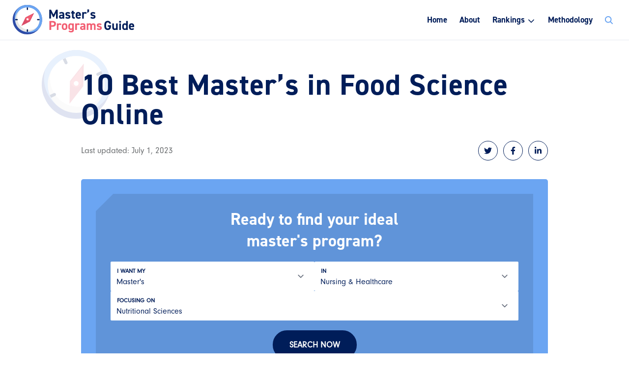

--- FILE ---
content_type: text/html; charset=UTF-8
request_url: https://www.mastersprogramsguide.com/rankings/best-online-masters-programs-food-science-technology/
body_size: 25092
content:
<!doctype html>
<html lang="en-US" prefix="og: https://ogp.me/ns#">
<head>
	<meta charset="UTF-8">
	<meta name="viewport" content="width=device-width, initial-scale=1">
	<link rel="profile" href="https://gmpg.org/xfn/11">

	
<!-- Search Engine Optimization by Rank Math - https://rankmath.com/ -->
<title>10 Best Master&#039;s in Food Science Online - Master&#039;s Programs Guide</title>
<meta name="description" content="With a master’s in Food Science and Technology online, you can have an exciting career and make a difference in the food science industry."/>
<meta name="robots" content="index, follow, max-snippet:-1, max-video-preview:-1, max-image-preview:large"/>
<link rel="canonical" href="https://www.mastersprogramsguide.com/rankings/best-online-masters-programs-food-science-technology/" />
<meta property="og:locale" content="en_US" />
<meta property="og:type" content="article" />
<meta property="og:title" content="10 Best Master&#039;s in Food Science Online - Master&#039;s Programs Guide" />
<meta property="og:description" content="With a master’s in Food Science and Technology online, you can have an exciting career and make a difference in the food science industry." />
<meta property="og:url" content="https://www.mastersprogramsguide.com/rankings/best-online-masters-programs-food-science-technology/" />
<meta property="og:site_name" content="Master&#039;s Programs Guide" />
<meta property="article:section" content="Rankings" />
<meta property="og:updated_time" content="2023-07-01T15:57:56-07:00" />
<meta property="og:image" content="https://www.mastersprogramsguide.com/wp-content/uploads/2020/03/shutterstock_54600397.jpg" />
<meta property="og:image:secure_url" content="https://www.mastersprogramsguide.com/wp-content/uploads/2020/03/shutterstock_54600397.jpg" />
<meta property="og:image:width" content="500" />
<meta property="og:image:height" content="334" />
<meta property="og:image:alt" content="online food science" />
<meta property="og:image:type" content="image/jpeg" />
<meta property="article:published_time" content="2020-03-02T10:50:43-08:00" />
<meta property="article:modified_time" content="2023-07-01T15:57:56-07:00" />
<meta name="twitter:card" content="summary_large_image" />
<meta name="twitter:title" content="10 Best Master&#039;s in Food Science Online - Master&#039;s Programs Guide" />
<meta name="twitter:description" content="With a master’s in Food Science and Technology online, you can have an exciting career and make a difference in the food science industry." />
<meta name="twitter:image" content="https://www.mastersprogramsguide.com/wp-content/uploads/2020/03/shutterstock_54600397.jpg" />
<meta name="twitter:label1" content="Written by" />
<meta name="twitter:data1" content="Editor" />
<meta name="twitter:label2" content="Time to read" />
<meta name="twitter:data2" content="26 minutes" />
<script type="application/ld+json" class="rank-math-schema">{"@context":"https://schema.org","@graph":[{"@type":"Organization","@id":"https://www.mastersprogramsguide.com/#organization","name":"Master\\'s Programs Guide","url":"https://www.mastersprogramsguide.com","logo":{"@type":"ImageObject","@id":"https://www.mastersprogramsguide.com/#logo","url":"https://www.mastersprogramsguide.com/wp-content/uploads/2021/11/masters-programs-guide-inverse-logo.svg","contentUrl":"https://www.mastersprogramsguide.com/wp-content/uploads/2021/11/masters-programs-guide-inverse-logo.svg","caption":"Master\\'s Programs Guide","inLanguage":"en-US","width":"0","height":"0"}},{"@type":"WebSite","@id":"https://www.mastersprogramsguide.com/#website","url":"https://www.mastersprogramsguide.com","name":"Master\\'s Programs Guide","publisher":{"@id":"https://www.mastersprogramsguide.com/#organization"},"inLanguage":"en-US"},{"@type":"ImageObject","@id":"https://www.mastersprogramsguide.com/wp-content/uploads/2020/03/shutterstock_54600397.jpg","url":"https://www.mastersprogramsguide.com/wp-content/uploads/2020/03/shutterstock_54600397.jpg","width":"500","height":"334","caption":"online food science","inLanguage":"en-US"},{"@type":"WebPage","@id":"https://www.mastersprogramsguide.com/rankings/best-online-masters-programs-food-science-technology/#webpage","url":"https://www.mastersprogramsguide.com/rankings/best-online-masters-programs-food-science-technology/","name":"10 Best Master&#039;s in Food Science Online - Master&#039;s Programs Guide","datePublished":"2020-03-02T10:50:43-08:00","dateModified":"2023-07-01T15:57:56-07:00","isPartOf":{"@id":"https://www.mastersprogramsguide.com/#website"},"primaryImageOfPage":{"@id":"https://www.mastersprogramsguide.com/wp-content/uploads/2020/03/shutterstock_54600397.jpg"},"inLanguage":"en-US"},{"@type":"Person","@id":"https://www.mastersprogramsguide.com/author/editor/","name":"Editor","url":"https://www.mastersprogramsguide.com/author/editor/","image":{"@type":"ImageObject","@id":"https://secure.gravatar.com/avatar/9db384f05fc895a71ef4c8c2666eae48?s=96&amp;d=mm&amp;r=g","url":"https://secure.gravatar.com/avatar/9db384f05fc895a71ef4c8c2666eae48?s=96&amp;d=mm&amp;r=g","caption":"Editor","inLanguage":"en-US"},"worksFor":{"@id":"https://www.mastersprogramsguide.com/#organization"}},{"@type":"BlogPosting","headline":"10 Best Master&#039;s in Food Science Online - Master&#039;s Programs Guide","datePublished":"2020-03-02T10:50:43-08:00","dateModified":"2023-07-01T15:57:56-07:00","articleSection":"Rankings","author":{"@id":"https://www.mastersprogramsguide.com/author/editor/","name":"Editor"},"publisher":{"@id":"https://www.mastersprogramsguide.com/#organization"},"description":"With a master\u2019s in Food Science and Technology online, you can have an exciting career and make a difference in the food science industry.","name":"10 Best Master&#039;s in Food Science Online - Master&#039;s Programs Guide","@id":"https://www.mastersprogramsguide.com/rankings/best-online-masters-programs-food-science-technology/#richSnippet","isPartOf":{"@id":"https://www.mastersprogramsguide.com/rankings/best-online-masters-programs-food-science-technology/#webpage"},"image":{"@id":"https://www.mastersprogramsguide.com/wp-content/uploads/2020/03/shutterstock_54600397.jpg"},"inLanguage":"en-US","mainEntityOfPage":{"@id":"https://www.mastersprogramsguide.com/rankings/best-online-masters-programs-food-science-technology/#webpage"}}]}</script>
<!-- /Rank Math WordPress SEO plugin -->

<link rel='dns-prefetch' href='//ajax.googleapis.com' />
<link rel='dns-prefetch' href='//use.typekit.net' />
<link rel="alternate" type="application/rss+xml" title="Master&#039;s Programs Guide &raquo; Feed" href="https://www.mastersprogramsguide.com/feed/" />
<link rel="alternate" type="application/rss+xml" title="Master&#039;s Programs Guide &raquo; Comments Feed" href="https://www.mastersprogramsguide.com/comments/feed/" />
<script>
window._wpemojiSettings = {"baseUrl":"https:\/\/s.w.org\/images\/core\/emoji\/15.0.3\/72x72\/","ext":".png","svgUrl":"https:\/\/s.w.org\/images\/core\/emoji\/15.0.3\/svg\/","svgExt":".svg","source":{"concatemoji":"https:\/\/www.mastersprogramsguide.com\/wp-includes\/js\/wp-emoji-release.min.js?ver=6.6.4"}};
/*! This file is auto-generated */
!function(i,n){var o,s,e;function c(e){try{var t={supportTests:e,timestamp:(new Date).valueOf()};sessionStorage.setItem(o,JSON.stringify(t))}catch(e){}}function p(e,t,n){e.clearRect(0,0,e.canvas.width,e.canvas.height),e.fillText(t,0,0);var t=new Uint32Array(e.getImageData(0,0,e.canvas.width,e.canvas.height).data),r=(e.clearRect(0,0,e.canvas.width,e.canvas.height),e.fillText(n,0,0),new Uint32Array(e.getImageData(0,0,e.canvas.width,e.canvas.height).data));return t.every(function(e,t){return e===r[t]})}function u(e,t,n){switch(t){case"flag":return n(e,"\ud83c\udff3\ufe0f\u200d\u26a7\ufe0f","\ud83c\udff3\ufe0f\u200b\u26a7\ufe0f")?!1:!n(e,"\ud83c\uddfa\ud83c\uddf3","\ud83c\uddfa\u200b\ud83c\uddf3")&&!n(e,"\ud83c\udff4\udb40\udc67\udb40\udc62\udb40\udc65\udb40\udc6e\udb40\udc67\udb40\udc7f","\ud83c\udff4\u200b\udb40\udc67\u200b\udb40\udc62\u200b\udb40\udc65\u200b\udb40\udc6e\u200b\udb40\udc67\u200b\udb40\udc7f");case"emoji":return!n(e,"\ud83d\udc26\u200d\u2b1b","\ud83d\udc26\u200b\u2b1b")}return!1}function f(e,t,n){var r="undefined"!=typeof WorkerGlobalScope&&self instanceof WorkerGlobalScope?new OffscreenCanvas(300,150):i.createElement("canvas"),a=r.getContext("2d",{willReadFrequently:!0}),o=(a.textBaseline="top",a.font="600 32px Arial",{});return e.forEach(function(e){o[e]=t(a,e,n)}),o}function t(e){var t=i.createElement("script");t.src=e,t.defer=!0,i.head.appendChild(t)}"undefined"!=typeof Promise&&(o="wpEmojiSettingsSupports",s=["flag","emoji"],n.supports={everything:!0,everythingExceptFlag:!0},e=new Promise(function(e){i.addEventListener("DOMContentLoaded",e,{once:!0})}),new Promise(function(t){var n=function(){try{var e=JSON.parse(sessionStorage.getItem(o));if("object"==typeof e&&"number"==typeof e.timestamp&&(new Date).valueOf()<e.timestamp+604800&&"object"==typeof e.supportTests)return e.supportTests}catch(e){}return null}();if(!n){if("undefined"!=typeof Worker&&"undefined"!=typeof OffscreenCanvas&&"undefined"!=typeof URL&&URL.createObjectURL&&"undefined"!=typeof Blob)try{var e="postMessage("+f.toString()+"("+[JSON.stringify(s),u.toString(),p.toString()].join(",")+"));",r=new Blob([e],{type:"text/javascript"}),a=new Worker(URL.createObjectURL(r),{name:"wpTestEmojiSupports"});return void(a.onmessage=function(e){c(n=e.data),a.terminate(),t(n)})}catch(e){}c(n=f(s,u,p))}t(n)}).then(function(e){for(var t in e)n.supports[t]=e[t],n.supports.everything=n.supports.everything&&n.supports[t],"flag"!==t&&(n.supports.everythingExceptFlag=n.supports.everythingExceptFlag&&n.supports[t]);n.supports.everythingExceptFlag=n.supports.everythingExceptFlag&&!n.supports.flag,n.DOMReady=!1,n.readyCallback=function(){n.DOMReady=!0}}).then(function(){return e}).then(function(){var e;n.supports.everything||(n.readyCallback(),(e=n.source||{}).concatemoji?t(e.concatemoji):e.wpemoji&&e.twemoji&&(t(e.twemoji),t(e.wpemoji)))}))}((window,document),window._wpemojiSettings);
</script>
<style id='wp-emoji-styles-inline-css'>

	img.wp-smiley, img.emoji {
		display: inline !important;
		border: none !important;
		box-shadow: none !important;
		height: 1em !important;
		width: 1em !important;
		margin: 0 0.07em !important;
		vertical-align: -0.1em !important;
		background: none !important;
		padding: 0 !important;
	}
</style>
<link rel='stylesheet' id='wp-block-library-css' href='https://www.mastersprogramsguide.com/wp-includes/css/dist/block-library/style.min.css?ver=6.6.4' media='all' />
<style id='mobius-qdf-style-inline-css'>


</style>
<style id='mobius-el-style-inline-css'>


</style>
<style id='rank-math-toc-block-style-inline-css'>
.wp-block-rank-math-toc-block nav ol{counter-reset:item}.wp-block-rank-math-toc-block nav ol li{display:block}.wp-block-rank-math-toc-block nav ol li:before{content:counters(item, ".") ". ";counter-increment:item}

</style>
<style id='classic-theme-styles-inline-css'>
/*! This file is auto-generated */
.wp-block-button__link{color:#fff;background-color:#32373c;border-radius:9999px;box-shadow:none;text-decoration:none;padding:calc(.667em + 2px) calc(1.333em + 2px);font-size:1.125em}.wp-block-file__button{background:#32373c;color:#fff;text-decoration:none}
</style>
<style id='global-styles-inline-css'>
:root{--wp--preset--aspect-ratio--square: 1;--wp--preset--aspect-ratio--4-3: 4/3;--wp--preset--aspect-ratio--3-4: 3/4;--wp--preset--aspect-ratio--3-2: 3/2;--wp--preset--aspect-ratio--2-3: 2/3;--wp--preset--aspect-ratio--16-9: 16/9;--wp--preset--aspect-ratio--9-16: 9/16;--wp--preset--color--black: #000000;--wp--preset--color--cyan-bluish-gray: #abb8c3;--wp--preset--color--white: #ffffff;--wp--preset--color--pale-pink: #f78da7;--wp--preset--color--vivid-red: #cf2e2e;--wp--preset--color--luminous-vivid-orange: #ff6900;--wp--preset--color--luminous-vivid-amber: #fcb900;--wp--preset--color--light-green-cyan: #7bdcb5;--wp--preset--color--vivid-green-cyan: #00d084;--wp--preset--color--pale-cyan-blue: #8ed1fc;--wp--preset--color--vivid-cyan-blue: #0693e3;--wp--preset--color--vivid-purple: #9b51e0;--wp--preset--gradient--vivid-cyan-blue-to-vivid-purple: linear-gradient(135deg,rgba(6,147,227,1) 0%,rgb(155,81,224) 100%);--wp--preset--gradient--light-green-cyan-to-vivid-green-cyan: linear-gradient(135deg,rgb(122,220,180) 0%,rgb(0,208,130) 100%);--wp--preset--gradient--luminous-vivid-amber-to-luminous-vivid-orange: linear-gradient(135deg,rgba(252,185,0,1) 0%,rgba(255,105,0,1) 100%);--wp--preset--gradient--luminous-vivid-orange-to-vivid-red: linear-gradient(135deg,rgba(255,105,0,1) 0%,rgb(207,46,46) 100%);--wp--preset--gradient--very-light-gray-to-cyan-bluish-gray: linear-gradient(135deg,rgb(238,238,238) 0%,rgb(169,184,195) 100%);--wp--preset--gradient--cool-to-warm-spectrum: linear-gradient(135deg,rgb(74,234,220) 0%,rgb(151,120,209) 20%,rgb(207,42,186) 40%,rgb(238,44,130) 60%,rgb(251,105,98) 80%,rgb(254,248,76) 100%);--wp--preset--gradient--blush-light-purple: linear-gradient(135deg,rgb(255,206,236) 0%,rgb(152,150,240) 100%);--wp--preset--gradient--blush-bordeaux: linear-gradient(135deg,rgb(254,205,165) 0%,rgb(254,45,45) 50%,rgb(107,0,62) 100%);--wp--preset--gradient--luminous-dusk: linear-gradient(135deg,rgb(255,203,112) 0%,rgb(199,81,192) 50%,rgb(65,88,208) 100%);--wp--preset--gradient--pale-ocean: linear-gradient(135deg,rgb(255,245,203) 0%,rgb(182,227,212) 50%,rgb(51,167,181) 100%);--wp--preset--gradient--electric-grass: linear-gradient(135deg,rgb(202,248,128) 0%,rgb(113,206,126) 100%);--wp--preset--gradient--midnight: linear-gradient(135deg,rgb(2,3,129) 0%,rgb(40,116,252) 100%);--wp--preset--font-size--small: 13px;--wp--preset--font-size--medium: 20px;--wp--preset--font-size--large: 36px;--wp--preset--font-size--x-large: 42px;--wp--preset--spacing--20: 0.44rem;--wp--preset--spacing--30: 0.67rem;--wp--preset--spacing--40: 1rem;--wp--preset--spacing--50: 1.5rem;--wp--preset--spacing--60: 2.25rem;--wp--preset--spacing--70: 3.38rem;--wp--preset--spacing--80: 5.06rem;--wp--preset--shadow--natural: 6px 6px 9px rgba(0, 0, 0, 0.2);--wp--preset--shadow--deep: 12px 12px 50px rgba(0, 0, 0, 0.4);--wp--preset--shadow--sharp: 6px 6px 0px rgba(0, 0, 0, 0.2);--wp--preset--shadow--outlined: 6px 6px 0px -3px rgba(255, 255, 255, 1), 6px 6px rgba(0, 0, 0, 1);--wp--preset--shadow--crisp: 6px 6px 0px rgba(0, 0, 0, 1);}:where(.is-layout-flex){gap: 0.5em;}:where(.is-layout-grid){gap: 0.5em;}body .is-layout-flex{display: flex;}.is-layout-flex{flex-wrap: wrap;align-items: center;}.is-layout-flex > :is(*, div){margin: 0;}body .is-layout-grid{display: grid;}.is-layout-grid > :is(*, div){margin: 0;}:where(.wp-block-columns.is-layout-flex){gap: 2em;}:where(.wp-block-columns.is-layout-grid){gap: 2em;}:where(.wp-block-post-template.is-layout-flex){gap: 1.25em;}:where(.wp-block-post-template.is-layout-grid){gap: 1.25em;}.has-black-color{color: var(--wp--preset--color--black) !important;}.has-cyan-bluish-gray-color{color: var(--wp--preset--color--cyan-bluish-gray) !important;}.has-white-color{color: var(--wp--preset--color--white) !important;}.has-pale-pink-color{color: var(--wp--preset--color--pale-pink) !important;}.has-vivid-red-color{color: var(--wp--preset--color--vivid-red) !important;}.has-luminous-vivid-orange-color{color: var(--wp--preset--color--luminous-vivid-orange) !important;}.has-luminous-vivid-amber-color{color: var(--wp--preset--color--luminous-vivid-amber) !important;}.has-light-green-cyan-color{color: var(--wp--preset--color--light-green-cyan) !important;}.has-vivid-green-cyan-color{color: var(--wp--preset--color--vivid-green-cyan) !important;}.has-pale-cyan-blue-color{color: var(--wp--preset--color--pale-cyan-blue) !important;}.has-vivid-cyan-blue-color{color: var(--wp--preset--color--vivid-cyan-blue) !important;}.has-vivid-purple-color{color: var(--wp--preset--color--vivid-purple) !important;}.has-black-background-color{background-color: var(--wp--preset--color--black) !important;}.has-cyan-bluish-gray-background-color{background-color: var(--wp--preset--color--cyan-bluish-gray) !important;}.has-white-background-color{background-color: var(--wp--preset--color--white) !important;}.has-pale-pink-background-color{background-color: var(--wp--preset--color--pale-pink) !important;}.has-vivid-red-background-color{background-color: var(--wp--preset--color--vivid-red) !important;}.has-luminous-vivid-orange-background-color{background-color: var(--wp--preset--color--luminous-vivid-orange) !important;}.has-luminous-vivid-amber-background-color{background-color: var(--wp--preset--color--luminous-vivid-amber) !important;}.has-light-green-cyan-background-color{background-color: var(--wp--preset--color--light-green-cyan) !important;}.has-vivid-green-cyan-background-color{background-color: var(--wp--preset--color--vivid-green-cyan) !important;}.has-pale-cyan-blue-background-color{background-color: var(--wp--preset--color--pale-cyan-blue) !important;}.has-vivid-cyan-blue-background-color{background-color: var(--wp--preset--color--vivid-cyan-blue) !important;}.has-vivid-purple-background-color{background-color: var(--wp--preset--color--vivid-purple) !important;}.has-black-border-color{border-color: var(--wp--preset--color--black) !important;}.has-cyan-bluish-gray-border-color{border-color: var(--wp--preset--color--cyan-bluish-gray) !important;}.has-white-border-color{border-color: var(--wp--preset--color--white) !important;}.has-pale-pink-border-color{border-color: var(--wp--preset--color--pale-pink) !important;}.has-vivid-red-border-color{border-color: var(--wp--preset--color--vivid-red) !important;}.has-luminous-vivid-orange-border-color{border-color: var(--wp--preset--color--luminous-vivid-orange) !important;}.has-luminous-vivid-amber-border-color{border-color: var(--wp--preset--color--luminous-vivid-amber) !important;}.has-light-green-cyan-border-color{border-color: var(--wp--preset--color--light-green-cyan) !important;}.has-vivid-green-cyan-border-color{border-color: var(--wp--preset--color--vivid-green-cyan) !important;}.has-pale-cyan-blue-border-color{border-color: var(--wp--preset--color--pale-cyan-blue) !important;}.has-vivid-cyan-blue-border-color{border-color: var(--wp--preset--color--vivid-cyan-blue) !important;}.has-vivid-purple-border-color{border-color: var(--wp--preset--color--vivid-purple) !important;}.has-vivid-cyan-blue-to-vivid-purple-gradient-background{background: var(--wp--preset--gradient--vivid-cyan-blue-to-vivid-purple) !important;}.has-light-green-cyan-to-vivid-green-cyan-gradient-background{background: var(--wp--preset--gradient--light-green-cyan-to-vivid-green-cyan) !important;}.has-luminous-vivid-amber-to-luminous-vivid-orange-gradient-background{background: var(--wp--preset--gradient--luminous-vivid-amber-to-luminous-vivid-orange) !important;}.has-luminous-vivid-orange-to-vivid-red-gradient-background{background: var(--wp--preset--gradient--luminous-vivid-orange-to-vivid-red) !important;}.has-very-light-gray-to-cyan-bluish-gray-gradient-background{background: var(--wp--preset--gradient--very-light-gray-to-cyan-bluish-gray) !important;}.has-cool-to-warm-spectrum-gradient-background{background: var(--wp--preset--gradient--cool-to-warm-spectrum) !important;}.has-blush-light-purple-gradient-background{background: var(--wp--preset--gradient--blush-light-purple) !important;}.has-blush-bordeaux-gradient-background{background: var(--wp--preset--gradient--blush-bordeaux) !important;}.has-luminous-dusk-gradient-background{background: var(--wp--preset--gradient--luminous-dusk) !important;}.has-pale-ocean-gradient-background{background: var(--wp--preset--gradient--pale-ocean) !important;}.has-electric-grass-gradient-background{background: var(--wp--preset--gradient--electric-grass) !important;}.has-midnight-gradient-background{background: var(--wp--preset--gradient--midnight) !important;}.has-small-font-size{font-size: var(--wp--preset--font-size--small) !important;}.has-medium-font-size{font-size: var(--wp--preset--font-size--medium) !important;}.has-large-font-size{font-size: var(--wp--preset--font-size--large) !important;}.has-x-large-font-size{font-size: var(--wp--preset--font-size--x-large) !important;}
:where(.wp-block-post-template.is-layout-flex){gap: 1.25em;}:where(.wp-block-post-template.is-layout-grid){gap: 1.25em;}
:where(.wp-block-columns.is-layout-flex){gap: 2em;}:where(.wp-block-columns.is-layout-grid){gap: 2em;}
:root :where(.wp-block-pullquote){font-size: 1.5em;line-height: 1.6;}
</style>
<link rel='stylesheet' id='brunch_tweak_css-css' href='https://www.mastersprogramsguide.com/wp-content/mu-plugins/brunch-tweaks/brunch-tweaks.css' media='all' />
<link rel='stylesheet' id='buttons_css-css' href='https://www.mastersprogramsguide.com/wp-content/mu-plugins/buttons/buttons.css' media='all' />
<link rel='stylesheet' id='base-font-css' href='https://use.typekit.net/uxp4jxp.css?ver=_S_VERSION' media='all' />
<link rel='stylesheet' id='bootstrap-grid-css' href='https://www.mastersprogramsguide.com/wp-content/themes/schools/css/bootstrap.min.css?ver=3.4.1' media='all' />
<link rel='stylesheet' id='select2-style-css' href='https://www.mastersprogramsguide.com/wp-content/themes/schools/css/select2.min.css?ver=4.1.0' media='all' />
<link rel='stylesheet' id='schools-style-css' href='https://www.mastersprogramsguide.com/wp-content/themes/schools/style.css?ver=_S_VERSION' media='all' />
<link rel='stylesheet' id='base-style-css' href='https://www.mastersprogramsguide.com/wp-content/themes/schools/css/base.css?ver=_S_VERSION' media='all' />
<link rel="https://api.w.org/" href="https://www.mastersprogramsguide.com/wp-json/" /><link rel="alternate" title="JSON" type="application/json" href="https://www.mastersprogramsguide.com/wp-json/wp/v2/posts/11918" /><link rel="EditURI" type="application/rsd+xml" title="RSD" href="https://www.mastersprogramsguide.com/xmlrpc.php?rsd" />
<meta name="generator" content="WordPress 6.6.4" />
<link rel='shortlink' href='https://www.mastersprogramsguide.com/?p=11918' />
<link rel="alternate" title="oEmbed (JSON)" type="application/json+oembed" href="https://www.mastersprogramsguide.com/wp-json/oembed/1.0/embed?url=https%3A%2F%2Fwww.mastersprogramsguide.com%2Frankings%2Fbest-online-masters-programs-food-science-technology%2F" />
<link rel="alternate" title="oEmbed (XML)" type="text/xml+oembed" href="https://www.mastersprogramsguide.com/wp-json/oembed/1.0/embed?url=https%3A%2F%2Fwww.mastersprogramsguide.com%2Frankings%2Fbest-online-masters-programs-food-science-technology%2F&#038;format=xml" />
<script type="text/javascript">
var clicky_site_ids = clicky_site_ids || [];
clicky_site_ids.push(25230);
(function() {
  var s = document.createElement('script');
  s.type = 'text/javascript';
  s.async = true;
  s.src = ( document.location.protocol == 'https:' ? 'https://pmetrics.performancing.com/js' : 'http://pmetrics.performancing.com/js' );
  ( document.getElementsByTagName('head')[0] || document.getElementsByTagName('body')[0] ).appendChild( s );
})();
</script>
<noscript><p><img alt="Performancing Metrics" width="1" height="1" src="//pmetrics.performancing.com/25230ns.gif" /></p></noscript><link rel="icon" href="https://www.mastersprogramsguide.com/wp-content/uploads/2021/11/masters-programs-guide-favicon.svg" sizes="32x32" />
<link rel="icon" href="https://www.mastersprogramsguide.com/wp-content/uploads/2021/11/masters-programs-guide-favicon.svg" sizes="192x192" />
<link rel="apple-touch-icon" href="https://www.mastersprogramsguide.com/wp-content/uploads/2021/11/masters-programs-guide-favicon.svg" />
<meta name="msapplication-TileImage" content="https://www.mastersprogramsguide.com/wp-content/uploads/2021/11/masters-programs-guide-favicon.svg" />
<style>:root{--header-font:din-2014, sans-serif;--body-font:neuzeit-grotesk, sans-serif;--hero-primary-color:#6ba5f2;--hero-secondary-color:#1c3359;--primary-color:#001d59;--secondary-color:#2d4ba6;--major-color:#6ba5f2;--minor-color:#6ba5f2;--highlight-color:#f25470;--border-color:#e6e9ef;--logo-mark:url(https://www.mastersprogramsguide.com/wp-content/uploads/2021/11/masters-programs-guide-favicon.svg)}.post-thumbnail, .wp-block-image{padding:0;box-shadow:none;border-radius:5px}.post-thumbnail::before, .post-thumbnail::after, .wp-block-image::before, .wp-block-image::after{display:none}</style></head>


<body class="post-template-default single single-post postid-11918 single-format-standard wp-custom-logo">
<div id="post" class="site">
	<div id="scroll-top"></div>

	<header id="masthead" class="site-header">
		<div class="container">
			<div class="row">
				<div class="col-md-3 col-sm-6 col-xs-9">
					<div class="site-branding">

						<a href="https://www.mastersprogramsguide.com/" class="custom-logo-link" rel="home"><img width="1" height="1" src="https://www.mastersprogramsguide.com/wp-content/uploads/2021/11/masters-programs-guide-inverse-logo.svg" class="custom-logo" alt="Master&#039;s Programs Guide" decoding="async" /></a>
					</div><!-- .site-branding -->
				</div>

				<div class="col-md-9">
					<div id="mobile-trigger">
						<div></div>
					</div><!-- #mobile-trigger -->

					<nav id="site-navigation" class="main-navigation">

						<div class="menu-header-container"><ul id="primary-menu" class="menu"><li id="menu-item-283" class="menu-item menu-item-type-custom menu-item-object-custom menu-item-home menu-item-283"><a href="https://www.mastersprogramsguide.com">Home</a></li>
<li id="menu-item-347" class="menu-item menu-item-type-post_type menu-item-object-page menu-item-347"><a href="https://www.mastersprogramsguide.com/about/">About</a></li>
<li id="menu-item-14623" class="menu-item menu-item-type-post_type menu-item-object-page menu-item-has-children menu-item-14623"><a href="https://www.mastersprogramsguide.com/rankings/">Rankings</a>
<ul class="sub-menu">
	<li id="menu-item-14626" class="menu-item menu-item-type-post_type menu-item-object-page menu-item-14626"><a href="https://www.mastersprogramsguide.com/rankings/popular-masters-degrees/">Most Popular Master’s Degrees</a></li>
	<li id="menu-item-14624" class="menu-item menu-item-type-post_type menu-item-object-page menu-item-14624"><a href="https://www.mastersprogramsguide.com/rankings/top-online-masters-in-healthcare-administration/">Best Masters of Health Administration Programs</a></li>
	<li id="menu-item-14625" class="menu-item menu-item-type-post_type menu-item-object-page menu-item-14625"><a href="https://www.mastersprogramsguide.com/rankings/fastest-online-masters-degree-programs/">25 Fastest Online Master’s Degree Programs</a></li>
	<li id="menu-item-14627" class="menu-item menu-item-type-post_type menu-item-object-page menu-item-14627"><a href="https://www.mastersprogramsguide.com/rankings/best-online-masters-programs/">50 Best Master’s Degree Online Programs</a></li>
</ul>
</li>
<li id="menu-item-11171" class="menu-item menu-item-type-post_type menu-item-object-page menu-item-11171"><a href="https://www.mastersprogramsguide.com/methodology/">Methodology</a></li>
</ul></div>
												<div class="search-wrapper inactive" tabindex="0">

							<form role="search" method="get" class="search-form" action="https://www.mastersprogramsguide.com/">
				<label>
					<span class="screen-reader-text">Search for:</span>
					<input type="search" class="search-field" placeholder="Search Programs&hellip;" value="" name="s" />
				</label>
				<input type="submit" class="search-submit" value="Search" />
			</form>
						</div>
						
					</nav><!-- #site-navigation -->
				</div>
			</div>
		</div>
	</header><!-- #masthead -->

	<main id="primary" class="site-main">

		
<article id="post-11918" class="post-11918 post type-post status-publish format-standard has-post-thumbnail hentry category-rankings">

	
	<div class="container single">
		<div class="row">
			<div class="col-xs-12">

				<div class="entry-header">

					<h1 class="entry-title">10 Best Master&#8217;s in Food Science Online</h1>					<div class="entry-meta">
						Last updated: July 1, 2023
<div class="social-share">
	<a class="social-link" href="https://twitter.com/intent/tweet?text=Reading:%2010+Best+Master%E2%80%99s+in+Food+Science+Online%20https://www.mastersprogramsguide.com/rankings/best-online-masters-programs-food-science-technology/?ref=twitter" target="_blank" rel="nofollow">
		<div class="icon twitter">
			<svg aria-hidden="true" focusable="false" role="img" xmlns="http://www.w3.org/2000/svg" viewBox="0 0 512 512">
				<path d="M459.37 151.716c.325 4.548.325 9.097.325 13.645 0 138.72-105.583 298.558-298.558 298.558-59.452 0-114.68-17.219-161.137-47.106 8.447.974 16.568 1.299 25.34 1.299 49.055 0 94.213-16.568 130.274-44.832-46.132-.975-84.792-31.188-98.112-72.772 6.498.974 12.995 1.624 19.818 1.624 9.421 0 18.843-1.3 27.614-3.573-48.081-9.747-84.143-51.98-84.143-102.985v-1.299c13.969 7.797 30.214 12.67 47.431 13.319-28.264-18.843-46.781-51.005-46.781-87.391 0-19.492 5.197-37.36 14.294-52.954 51.655 63.675 129.3 105.258 216.365 109.807-1.624-7.797-2.599-15.918-2.599-24.04 0-57.828 46.782-104.934 104.934-104.934 30.213 0 57.502 12.67 76.67 33.137 23.715-4.548 46.456-13.32 66.599-25.34-7.798 24.366-24.366 44.833-46.132 57.827 21.117-2.273 41.584-8.122 60.426-16.243-14.292 20.791-32.161 39.308-52.628 54.253z"></path>
			</svg>
		</div>
	</a>

	<a class="social-link" href="https://www.facebook.com/sharer/sharer.php?u=https://www.mastersprogramsguide.com/rankings/best-online-masters-programs-food-science-technology/?ref=facebook" target="_blank" rel="nofollow">
		<div class="icon facebook">
			<svg aria-hidden="true" focusable="false" role="img" xmlns="http://www.w3.org/2000/svg" viewBox="0 0 320 512">
				<path d="M279.14 288l14.22-92.66h-88.91v-60.13c0-25.35 12.42-50.06 52.24-50.06h40.42V6.26S260.43 0 225.36 0c-73.22 0-121.08 44.38-121.08 124.72v70.62H22.89V288h81.39v224h100.17V288z"></path>
			</svg>
		</div>
	</a>

	<a class="social-link" href="https://www.linkedin.com/shareArticle?mini=true&url=https://www.mastersprogramsguide.com/rankings/best-online-masters-programs-food-science-technology/&title=10+Best+Master%E2%80%99s+in+Food+Science+Online" target="_blank" rel="nofollow">
		<div class="icon pinterest">
			<svg aria-hidden="true" focusable="false" role="img" xmlns="http://www.w3.org/2000/svg" viewBox="0 0 448 512">
				<path d="M100.28 448H7.4V148.9h92.88zM53.79 108.1C24.09 108.1 0 83.5 0 53.8a53.79 53.79 0 0 1 107.58 0c0 29.7-24.1 54.3-53.79 54.3zM447.9 448h-92.68V302.4c0-34.7-.7-79.2-48.29-79.2-48.29 0-55.69 37.7-55.69 76.7V448h-92.78V148.9h89.08v40.8h1.3c12.4-23.5 42.69-48.3 87.88-48.3 94 0 111.28 61.9 111.28 142.3V448z"></path>
			</svg>
		</div>
	</a>
</div>
					</div><!-- .entry-meta -->

				</div><!-- .entry-header -->
								<div class="rankings-search">

					<div class="program-search">
			<div class="inner">
				<div class="column left">
					<h3 class="rankings-header">Ready to find your ideal master's program?</h3>
				</div>
				<div class="column right">			<div class="mobius-container he-qdf-container">
				<he-qdf class='  mobius-block-qdf mobius-component' degree='masters' category='nursing-and-healthcare' subject='nutritional-sciences' theme='none' layout='horizontal' button='Search Now' >
					<div class="mobius-title"></div>
				</he-qdf>
			</div></div>
				<div class="disclaimer">
					<input type="checkbox" id="disclaimer" name="disclaimer">
					<label for="disclaimer">AD</label>
					<div class="content">
						<p>www.mastersprogramsguide.com is an advertising-supported site. Featured or trusted partner programs and all school search, finder, or match results are for schools that compensate us. This compensation does not influence our school rankings, resource guides, or other editorially-independent information published on this site.</p>
					</div>
				</div>
				<div class="overlay"></div>
			</div>
		</div>
				</div>
				
				
			<div class="post-thumbnail">
				<img width="500" height="334" src="https://www.mastersprogramsguide.com/wp-content/uploads/2020/03/shutterstock_54600397.jpg" class="attachment-post-thumbnail size-post-thumbnail wp-post-image" alt="online food science" decoding="async" fetchpriority="high" srcset="https://www.mastersprogramsguide.com/wp-content/uploads/2020/03/shutterstock_54600397.jpg 500w, https://www.mastersprogramsguide.com/wp-content/uploads/2020/03/shutterstock_54600397-300x200.jpg 300w" sizes="(max-width: 500px) 100vw, 500px" />			</div><!-- .post-thumbnail -->

		
				<div class="entry-content toc">

										<div class="toc">
						<div class="rankings-search">

							<div class="program-search">
			<div class="inner">
				<div class="column left">
					<h3 class="rankings-header">Ready to find your ideal master's program?</h3>
				</div>
				<div class="column right">			<div class="mobius-container he-qdf-container">
				<he-qdf class='  mobius-block-qdf mobius-component' degree='masters' category='nursing-and-healthcare' subject='nutritional-sciences' theme='none' layout='vertical' button='Search Now' >
					<div class="mobius-title"></div>
				</he-qdf>
			</div></div>
				<div class="disclaimer">
					<input type="checkbox" id="disclaimer" name="disclaimer">
					<label for="disclaimer">AD</label>
					<div class="content">
						<p>www.mastersprogramsguide.com is an advertising-supported site. Featured or trusted partner programs and all school search, finder, or match results are for schools that compensate us. This compensation does not influence our school rankings, resource guides, or other editorially-independent information published on this site.</p>
					</div>
				</div>
				<div class="overlay"></div>
			</div>
		</div>
						</div>

						<div class="sticky">

							<div class="lwptoc lwptoc-autoWidth lwptoc-baseItems lwptoc-light lwptoc-notInherit" data-smooth-scroll="1" data-smooth-scroll-offset="24"><div class="lwptoc_i">    <div class="lwptoc_header">
        <b class="lwptoc_title">Contents</b>            </div>
<div class="lwptoc_items lwptoc_items-visible">
    <div class="lwptoc_itemWrap"><div class="lwptoc_item">    <a href="#what-about-financial-aid-and-scholarships">
                <span class="lwptoc_item_label">WHAT ABOUT FINANCIAL AID AND SCHOLARSHIPS?</span>
    </a>
    </div><div class="lwptoc_item">    <a href="#how-much-can-i-make-with-a-masters-in-food-science-and-food-technology">
                <span class="lwptoc_item_label">HOW MUCH CAN I MAKE WITH A MASTER’S IN FOOD SCIENCE AND FOOD TECHNOLOGY?</span>
    </a>
    </div><div class="lwptoc_item">    <a href="#what-are-the-best-masters-degrees-in-food-science-and-food-technology">
                <span class="lwptoc_item_label">WHAT ARE THE BEST MASTER’S DEGREES IN FOOD SCIENCE AND FOOD TECHNOLOGY?</span>
    </a>
    </div></div></div>
</div></div>						
							<div class="rankings-anchor">
								<button>Search Schools Now</button>
							</div>
						</div>
					</div>
					
					<div class="content">

						<div class="wp-block-image">
<figure class="alignright"><a href="https://www.mastersprogramsguide.com/wp-content/uploads/2020/03/EDU-MPG-BOMinFoodScienceaandTechnology_MPG.png"><img loading="lazy" decoding="async" width="451" height="450" src="https://www.mastersprogramsguide.com/wp-content/uploads/2020/03/EDU-MPG-BOMinFoodScienceaandTechnology_MPG.png" alt="masters in food science online" class="wp-image-11920" srcset="https://www.mastersprogramsguide.com/wp-content/uploads/2020/03/EDU-MPG-BOMinFoodScienceaandTechnology_MPG.png 451w, https://www.mastersprogramsguide.com/wp-content/uploads/2020/03/EDU-MPG-BOMinFoodScienceaandTechnology_MPG-300x300.png 300w, https://www.mastersprogramsguide.com/wp-content/uploads/2020/03/EDU-MPG-BOMinFoodScienceaandTechnology_MPG-150x150.png 150w, https://www.mastersprogramsguide.com/wp-content/uploads/2020/03/EDU-MPG-BOMinFoodScienceaandTechnology_MPG-320x320.png 320w" sizes="(max-width: 451px) 100vw, 451px"></a></figure></div>


<p><span style="font-weight: 400;">New technology and innovation are sweeping across the landscape. Many industries are caused to change the way they operate. The food industry is no different. Scientists in the field are looking at and using new tools to make sure that our nation stays healthy.&nbsp; They must be aware of the positive and negative effects of different foods and health risks.&nbsp;</span></p>



<p><span style="font-weight: 400;">With a <strong>master’s in Food Science and Technology online</strong>, you will learn from experienced faculty about new technologies. You will have opportunities to engage in hands-on projects that will help you become a leader in the food science industry. Teachers provide you with essential:</span></p><center><label style="font-weight: bold; color: #000000; margin-bottom: 10px; display: block;">Featured Programs </label></center>
        			<div class="mobius-container he-el-container">
				<he-editorial-listings class="  mobius-block-el mobius-component" degree="masters" category="nursing-and-healthcare" subject="nutritional-sciences" theme="none"></he-editorial-listings>
			</div>
    



<ul class="wp-block-list">
<li><span style="font-weight: 400;">tools</span></li>



<li><span style="font-weight: 400;">concepts</span></li>



<li><span style="font-weight: 400;">frameworks</span></li>



<li><span style="font-weight: 400;">critical thinking skills</span></li>
</ul>



<p><span style="font-weight: 400;">The online learning environment allows you to study at your convenience. You can manage a life outside of school. This degree has become more popular over the years. It has attracted students from all over the globe to learn about the different health impacts of foods that we eat.</span></p>



<p><script async="" defer="" src="https://platform.highereducation.com/widgets.js?widget=editorial-links&amp;count=3&amp;ctaColor=%23bd1c1c&amp;titleColor=%23123857&amp;degree=masters&amp;subject=nutritional-sciences&amp;title=Featured%20Programs&amp;offset=-2"></script></p>



<p><span style="font-weight: 400;">The coursework for the food science and technology degree is rigorous and demanding. You will learn how to keep up with the competition that is out there. You will learn new technologies and innovation that help with food processing and analysis. A degree in this field will prepare you to work in any aspect you desire in food production and development. It will teach you a variety of disciplines in:</span></p>



<ul class="wp-block-list">
<li><span style="font-weight: 400;">chemistry</span></li>



<li><span style="font-weight: 400;">biology</span></li>



<li><span style="font-weight: 400;">nutrition</span></li>



<li><span style="font-weight: 400;">chemical engineering</span></li>
</ul>



<p><span style="font-weight: 400;">With a<strong> food science online masters degree</strong>, you open yourself up to a large array of job opportunities. According to </span><i><span style="font-weight: 400;">Glassdoor</span></i><span style="font-weight: 400;">, some of the jobs that you can pursue with this degree include the following:</span></p>



<ul class="wp-block-list">
<li><span style="font-weight: 400;">food technologist</span></li>



<li><span style="font-weight: 400;">nutritional therapist</span></li>



<li><span style="font-weight: 400;">quality manager</span></li>



<li><span style="font-weight: 400;">microbiologist</span></li>



<li><span style="font-weight: 400;">scientific laboratory technician</span></li>



<li><span style="font-weight: 400;">safety inspector</span></li>



<li><span style="font-weight: 400;">public health educator</span></li>
</ul>



<p><span style="font-weight: 400;">Getting a master’s degree can be a monumental step in your life. In 1970, a mere 200,000 Americans held a degree higher than a bachelor’s. Today, more than 20 million individuals hold a master’s degree, according to the latest U.S. Census data. That is up 22% from what it was in 2000 for adults over the age of 25. Students are more competitive than ever before and know that getting a graduate degree can separate them from the competition. A <strong>master’s in Food Science Online program</strong> also puts you in line for a doctorate degree. More and more students are pursuing every year.&nbsp;</span></p>



<p><span style="font-weight: 400;">Many of the programs below include a research thesis as a mandatory requirement to graduate. Some master’s degrees require a project and comprehensive examination in its place. Courses will also focus on biological sciences and chemical sciences, and their impacts in nutritional science. Specializations are offered with many of the degrees. This allows you to study the areas you are most interested in.</span></p>



<p><span style="font-weight: 400;">Below, we go over some of the things you can expect when applying for a master’s degree, such as:</span></p>



<ul class="wp-block-list">
<li><span style="font-weight: 400;">tuition</span></li>



<li><span style="font-weight: 400;">scholarship information</span></li>



<li><span style="font-weight: 400;">financial aid</span></li>
</ul>



<p><span style="font-weight: 400;">We also wanted to give you an idea of what to expect as far as a professional career including:</span></p>



<ul class="wp-block-list">
<li><span style="font-weight: 400;">salary expectations overall benefits of earning a degree from one of the Top 10 Online Master’s Programs in Food Science and Technology</span></li>
</ul>



<p>See Also:&nbsp;<a href="https://www.mastersprogramsguide.com/rankings/best-affordable-masters-food-science-and-technology/" data-type="post" data-id="13653">15 Best Affordable Master’s in Food Science and Technology</a></p>



<h2 class="wp-block-heading"><span id="what-about-financial-aid-and-scholarships"><b>WHAT ABOUT FINANCIAL AID AND SCHOLARSHIPS?</b></span></h2>



<p><span style="font-weight: 400;">Paying for a master’s degree is never easy. They cost a lot more than undergraduate degrees at most high-level institutions. Before you apply, make sure you can afford it. The good news is if you can’t, there are options that can help you pay for your education.&nbsp;</span></p>



<p><span style="font-weight: 400;">If you’ve been getting good grades over your last 60-semester hours, pursue a scholarship. There are hundreds of scholarships, especially for the Food Science and Technology programs. Many of these scholarships will help pay for some, if not all, of your college tuition. Some of the top scholarships you can pursue for a Master’s Degree in Food Science and Technology include the following, according to </span><i><span style="font-weight: 400;">Scholarships.com</span></i><span style="font-weight: 400;">:</span></p>



<ul class="wp-block-list">
<li><span style="font-weight: 400;">Cameron Impact Scholarship</span></li>



<li><span style="font-weight: 400;">CGCS-Bernard Harris Scholarship</span></li>



<li><span style="font-weight: 400;">Dean Foods Company Scholarship</span></li>



<li><span style="font-weight: 400;">Frans Hagen Scholarship</span></li>



<li><span style="font-weight: 400;">Hungry To Lead Scholarship</span></li>



<li><span style="font-weight: 400;">National Resources-Excellence in Education Scholarship</span></li>



<li><span style="font-weight: 400;">Samsung@First Scholars</span></li>



<li><span style="font-weight: 400;">The Vegetarian Resource Group College Scholarship</span></li>



<li><span style="font-weight: 400;">Two Ten Higher Education Scholarship</span></li>



<li><span style="font-weight: 400;">UNCF STEM Scholars Program Scholarship</span></li>
</ul>



<p><span style="font-weight: 400;">Another option you may want to pursue is financial aid. Many students take advantage of this opportunity to help them pay for their master’s program. Fill out the Free Application for Federal Student Aid (FAFSA), provide your:</span></p>



<ul class="wp-block-list">
<li><span style="font-weight: 400;">social security number</span></li>



<li><span style="font-weight: 400;">federal tax records</span></li>



<li><span style="font-weight: 400;">income information</span></li>



<li><span style="font-weight: 400;">bank statements</span></li>
</ul>



<p><span style="font-weight: 400;">Another good way to receive financial help for working professionals is through your place of employment. Many have tuition reimbursement programs at the master’s degree level. Check with the human resources department at your workplace to see if they can help assist with funding for graduate school. Additionally, many employers will help fund your higher education if they see leadership potential in you. With online learning, you don’t have to miss work. You can go home every night and work on your studies. If you’re already in the food science industry, you will be able to use what you learn in school in the workplace on a daily basis.</span></p>



<p><span style="font-weight: 400;">Student loans are another great way to fund your education. We recommend this as a last resort—because they can take a long time to pay off. It’s worth it if you are driven to move up in your career. According to </span><i><span style="font-weight: 400;">U.S. News &amp; World Report,</span></i><span style="font-weight: 400;"> the following banks and loan companies are the best places to apply for a student loan:</span></p>



<ul class="wp-block-list">
<li><span style="font-weight: 400;">Citizens Bank</span></li>



<li><span style="font-weight: 400;">CommonBond</span></li>



<li><span style="font-weight: 400;">Discover</span></li>



<li><span style="font-weight: 400;">Earnest LendKey</span></li>



<li><span style="font-weight: 400;">Laurel Road</span></li>
</ul>



<p><span style="font-weight: 400;">Many of the banks on our list above can offer loans of up to nearly $21,000 for your master’s degree. Be sure that the interest rates on the loan aren’t too high to find the best loan for you.</span></p>



<p><span style="font-weight: 400;">The bottom line is don’t let money automatically hold you back. There are many ways to get help. If you want it enough, go out there and find a way to make it happen. Pursue all of the options above so you can be on your way to getting that master’s degree.&nbsp;</span></p>



<p>See Also: <a href="https://www.mastersprogramsguide.com/rankings/best-masters-programs-food-science-technology/" data-type="post" data-id="11527">10 Best Food Science Masters Programs</a></p>



<h2 class="wp-block-heading"><span id="how-much-can-i-make-with-a-masters-in-food-science-and-food-technology"><b>HOW MUCH CAN I MAKE WITH A MASTER’S IN FOOD SCIENCE AND FOOD TECHNOLOGY?&nbsp;</b></span></h2>



<p><span style="font-weight: 400;">Food, nutrition, and agricultural scientists research ways to improve the efficiency and safety of different food products and establishments. Most of these scientists work in:</span></p>



<ul class="wp-block-list">
<li><span style="font-weight: 400;">laboratories</span></li>



<li><span style="font-weight: 400;">offices</span></li>



<li><span style="font-weight: 400;">in the field</span></li>
</ul>



<p><span style="font-weight: 400;">Without these workers in place, we wouldn’t have a good grasp on which foods are the healthiest and where the dangers are concerning nutrition. People with this background play a major role in the health and well-being of millions of Americans.</span></p>



<p><span style="font-weight: 400;">According to the Bureau of Labor Statistics, food and agricultural scientists make an annual salary of just under $61,000 a year. With management positions in the field, those salaries can exceed $100,000 a year in some areas. However, there are a large variety of other careers you can pursue with a master’s degree in Food Science and Technology that also have very strong annual salaries. Some of the most common and popular careers out there, according to </span><i><span style="font-weight: 400;">Payscale</span></i><span style="font-weight: 400;">, are the following:</span></p>



<ul class="wp-block-list">
<li><span style="font-weight: 400;">Quality Assurance Manager: $77,000/year</span></li>



<li><span style="font-weight: 400;">Research &amp; Development Director: $126,000/year</span></li>



<li><span style="font-weight: 400;">Senior Production Development Scientist: $82,000/year</span></li>



<li><span style="font-weight: 400;">Food Safety Manager: $64,000/year</span></li>



<li><span style="font-weight: 400;">Microbiologist: $55,000/year</span></li>



<li><span style="font-weight: 400;">Nutrition Specialist: $59,000/year</span></li>
</ul>



<p><span style="font-weight: 400;">According to </span><i><span style="font-weight: 400;">Salary.com, </span></i><span style="font-weight: 400;">the average income for a graduate with a master’s in Food Science and Technology is between $58,000 and $62,000 per year. With a bachelor’s degree, that number is closer to $50,000 a year. In other words, getting that master’s degree is not only worth it for the salary potential but also for the potential to move up into management.&nbsp;</span></p>



<p><span style="font-weight: 400;">Additionally, jobs in the food science industry are growing at a faster-than-average rate. According to the Bureau of Labor Statistics, the job outlook for food scientists is expected to grow by more than 7%. With technology impacting more and more jobs, especially in food science, that number will only increase in the coming years.</span></p>



<h2 class="wp-block-heading"><span id="what-are-the-best-masters-degrees-in-food-science-and-food-technology"><b>WHAT ARE THE BEST MASTER’S DEGREES IN FOOD SCIENCE AND FOOD TECHNOLOGY?</b></span></h2>



<p><span style="font-weight: 400;">We know that you have educational goals that you want to pursue but may not know where to start. The editors of </span><i><span style="font-weight: 400;">Master’s Programs Guide</span></i><span style="font-weight: 400;"> utilize a unique ranking methodology based on the following three aspects:</span></p>



<p><b>40% potential salary after graduation:</b><span style="font-weight: 400;"> average mid-career salary of school alumni&nbsp;</span></p>



<p><b>30% institutional accreditation:</b><span style="font-weight: 400;"> regional and national accreditation for the 2019–2020 school year&nbsp;</span></p>



<p><b>30% overall degree affordability:</b><span style="font-weight: 400;"> average cost of undergraduate and graduate tuition per school</span></p>



<p><span style="font-weight: 400;">At </span><i><span style="font-weight: 400;">Master’s Programs Guide</span></i><span style="font-weight: 400;">, we strive to do our best to guide you and your family toward a fruitful academic career. The pursuit of knowledge is a noble one, and we want to help you reach your goals.<br>Check out our ranking of the best food science degree online programs</span><b>!</b></p>



<h3 class="wp-block-heading"><span id="1-michigan-state-university"><b>#1. </b><a href="https://foodsafety.msu.edu/masters-program" target="_blank" rel="noreferrer noopener"><b>Michigan State University</b></a></span></h3>



<h4 class="wp-block-heading"><span id="masters-in-food-safety"><b>Master’s in Food Safety</b></span></h4>


<div class="wp-block-image">
<figure class="alignright"><a href="https://www.mastersprogramsguide.com/wp-content/uploads/2020/10/Michigan-State-University.png"><img loading="lazy" decoding="async" width="299" height="168" src="https://www.mastersprogramsguide.com/wp-content/uploads/2020/10/Michigan-State-University.png" alt="Michigan State Master's in Food Safety" class="wp-image-15304"></a></figure></div>


<p><span style="font-weight: 400;">When it comes to size and popularity, not many can match that of Michigan State University. Located in the state capital, Lansing, it is the eighth-largest university in terms of enrollment. It totals more than 50,000 students. Home of the Spartans, the school bleeds green and is the alma mater of one of the most famous basketball players to ever live, Magic Johnson. It has the best food science masters online.</span></p>



<p><span style="font-weight: 400;">There are a lot of great reasons to love “State,” and if you end up studying for your MS in food safety here, you will love the school even more. Michigan State’s faculty will provide you with many hands-on opportunities and practices so you can be a leader in the food industry and have the most knowledge possible when it comes to food laws and regulations.</span></p>



<p><span style="font-weight: 400;">The 30-credit curriculum touches on a wide variety of disciplines, including:</span></p>



<ul class="wp-block-list">
<li><span style="font-weight: 400;">leadership</span></li>



<li><span style="font-weight: 400;">microbiology</span></li>



<li><span style="font-weight: 400;">toxicology</span></li>



<li><span style="font-weight: 400;">epidemiology</span></li>



<li><span style="font-weight: 400;">food law</span></li>
</ul>



<p><span style="font-weight: 400;">The program lets you choose nine-elective credits of your choice toward your degree, and you will complete a six-credit applied project where you will get a chance to show you have a grasp of everything you have learned. Sample core courses you will be taking include:</span></p>



<ul class="wp-block-list">
<li><span style="font-weight: 400;">Evolution and Ecology of Foodborne Pathogens</span></li>



<li><span style="font-weight: 400;">Intro to Food Safety and Professional Development</span></li>



<li><span style="font-weight: 400;">Food Safety Research Methods</span></li>



<li><span style="font-weight: 400;">Food Safety Toxicology</span></li>



<li><span style="font-weight: 400;">International food Laws &amp; Regulations</span></li>
</ul>



<p><span style="font-weight: 400;">Between the required core courses and elective courses, there are more than 60 classes to choose from.</span></p>



<p><span style="font-weight: 400;">Additionally, the program offers a dual degree option and also offers an alternative certificate in food safety. More than 80 instructors and experts are part of your master’s degree education who will guide you as you move along in your coursework. The program itself comprises students from 30 countries and 46 different states.</span></p>



<p><span style="font-weight: 400;">According to the program’s website, MSU ranks No. 1 on the list of Best Online Food Safety Graduate Programs in the Nation. It also ranks No. 34 on the list of Top Public Schools in the Nation, according to </span><i><span style="font-weight: 400;">U.S. News &amp; World Report. </span></i><span style="font-weight: 400;">If you are motivated and driven to apply to MSU, make sure you contact an admissions counselor and meet all the requirements the university is looking for. Applicants are required to submit GRE scores, three letters of recommendation, official transcripts, a resume, and a personal statement to the office of admissions.</span></p>



<p><span style="font-weight: 400;">While the program can be taken fully online, many students still enjoy the environment of studying on or near campus. MSU has lots of student life opportunities for you in and around campus. If you like to bike, the MSU campus has 12 miles of biking trails and 20,000 bicycle parking spaces. The university has more than 900 student organizations, so no matter what you’re interested in, there’s bound to be a club for you. Athletics is also extremely popular at MSU, including men’s college basketball, which has won two national championships over the last 41 years, including during Magic’s years as a student.</span></p>



<h3 class="wp-block-heading"><span id="2-university-of-illinois-at-urbana-champaign"><b>#2.&nbsp; </b><a href="https://fshn.illinois.edu/graduate/food-science" target="_blank" rel="noreferrer noopener"><b>University of Illinois at Urbana-Champaign</b></a></span></h3>



<h4 class="wp-block-heading"><span id="food-science-graduate-program"><b>Food Science Graduate Program</b></span></h4>


<div class="wp-block-image">
<figure class="alignright"><a href="https://www.mastersprogramsguide.com/wp-content/uploads/2018/09/University-of-Illinois-Urbana-Champaign.png"><img loading="lazy" decoding="async" width="342" height="148" src="https://www.mastersprogramsguide.com/wp-content/uploads/2018/09/University-of-Illinois-Urbana-Champaign.png" alt="University of Illinois at Urbana-Champaign Food Science Graduate Program " class="wp-image-16979" srcset="https://www.mastersprogramsguide.com/wp-content/uploads/2018/09/University-of-Illinois-Urbana-Champaign.png 342w, https://www.mastersprogramsguide.com/wp-content/uploads/2018/09/University-of-Illinois-Urbana-Champaign-300x130.png 300w" sizes="(max-width: 342px) 100vw, 342px"></a></figure></div>


<p><span style="font-weight: 400;">The University of Illinois at Urbana-Champaign is the biggest of three state campuses and is home to 18 colleges and more than 150 programs of study. The university is known for many things. None may be bigger than being the birth of YouTube. Steve Chen and Jawed Karim, both UI alumni, created the online video platform that has become a phenomenon bigger than they ever could have imagined. A master’s degree in food science will teach you about a variety of different skills and safety procedures within the field, including:</span></p>



<ul class="wp-block-list">
<li><span style="font-weight: 400;">food microbiology</span></li>



<li><span style="font-weight: 400;">sensory science</span></li>



<li><span style="font-weight: 400;">food processing</span></li>



<li><span style="font-weight: 400;">chemical food safety</span></li>
</ul>



<p><span style="font-weight: 400;">The food science graduate degree can be taken fully online so you can work your education around your schedule.</span></p>



<p><span style="font-weight: 400;">The 32-credit curriculum requires at least 17 required core credits followed by 15 elective credits. You can choose electives from a number of different specializations, including:</span></p>



<ul class="wp-block-list">
<li><span style="font-weight: 400;">Food Processing and Engineering</span></li>



<li><span style="font-weight: 400;">Food Chemistry</span></li>



<li><span style="font-weight: 400;">Food Microbiology</span></li>
</ul>



<p><span style="font-weight: 400;">You can also choose electives from other areas of interest. Sample core courses you will enroll in include:</span></p>



<ul class="wp-block-list">
<li><span style="font-weight: 400;">Advanced Food Chemistry</span></li>



<li><span style="font-weight: 400;">Food Processing I</span></li>



<li><span style="font-weight: 400;">Nutrition for Food Scientists</span></li>



<li><span style="font-weight: 400;">Seminar in Foods and Nutrition</span></li>
</ul>



<p><span style="font-weight: 400;">The program provides you with the option of working with a faculty adviser who will guide you through the coursework and help you stay on top of your studies. The faculty is made up of experts in the field who bring their experience to lessons on:</span></p>



<ul class="wp-block-list">
<li><span style="font-weight: 400;">rheology</span></li>



<li><span style="font-weight: 400;">the use of acoustic ultrasound in food processing</span></li>



<li><span style="font-weight: 400;">bioprocessing</span></li>



<li><span style="font-weight: 400;">state-of-the-art processing technologies</span></li>



<li><span style="font-weight: 400;">biodegradable resins</span></li>
</ul>



<p><span style="font-weight: 400;">Some of the major areas that you will study during your coursework include:</span></p>



<ul class="wp-block-list">
<li><span style="font-weight: 400;">food safety and toxicology</span></li>



<li><span style="font-weight: 400;">the manipulation of storage components</span></li>



<li><span style="font-weight: 400;">flavor chemistry</span></li>



<li><span style="font-weight: 400;">the chemical stability of foods</span></li>



<li><span style="font-weight: 400;">structure-function behavior</span></li>
</ul>



<p><span style="font-weight: 400;">UI has graduated some of the nation’s most famous names, including film critic Roger Ebert, </span><i><span style="font-weight: 400;">Ferris Bueller</span></i><span style="font-weight: 400;"> actor Alan Ruck, and </span><i><span style="font-weight: 400;">Knots Landing </span></i><span style="font-weight: 400;">actress Donna Mills. If you live on campus, you are surrounded by a number of big cities within easy access. The university is only a couple hours from Chicago and is also within driving distance of:</span></p>



<ul class="wp-block-list">
<li><span style="font-weight: 400;">St. Louis, M</span>O</li>



<li><span style="font-weight: 400;">Indianapolis, I</span>N</li>



<li><span style="font-weight: 400;">Louisville, K</span>Y</li>
</ul>



<p>Other relevant master’s degrees include:</p>



<ul class="wp-block-list">
<li>Human Nutrition MS</li>



<li>Online Food Science MS (no thesis)</li>
</ul>



<h3 class="wp-block-heading"><span id="3-virginia-polytechnic-institute-and-state-university"><b>#3.&nbsp; </b><a href="https://www.fst.vt.edu" target="_blank" rel="noreferrer noopener"><b>Virginia Polytechnic Institute and State University</b></a></span></h3>



<h4 class="wp-block-heading"><span id="masters-in-agriculture-and-life-sciences-food-safety-and-biosecurity-concentration"><b>Master’s in Agriculture and Life Sciences (Food Safety and Biosecurity Concentration)</b></span></h4>


<div class="wp-block-image">
<figure class="alignright"><a href="https://www.mastersprogramsguide.com/wp-content/uploads/2018/09/Virginia-Polytechnic-Institute-and-State-University.png"><img loading="lazy" decoding="async" width="309" height="163" src="https://www.mastersprogramsguide.com/wp-content/uploads/2018/09/Virginia-Polytechnic-Institute-and-State-University.png" alt="Virginia Tech Master's in Agriculture and Life Sciences" class="wp-image-16992" srcset="https://www.mastersprogramsguide.com/wp-content/uploads/2018/09/Virginia-Polytechnic-Institute-and-State-University.png 309w, https://www.mastersprogramsguide.com/wp-content/uploads/2018/09/Virginia-Polytechnic-Institute-and-State-University-300x158.png 300w" sizes="(max-width: 309px) 100vw, 309px"></a></figure></div>


<p><span style="font-weight: 400;">Virginia Polytechnic Institute and State University, more commonly called Virginia Tech, is known for its powerful school spirit. The school’s Master’s in Agriculture and Life Sciences with a concentration in Food Safety and Biosecurity will educate students in the laws and regulations concerning food production and processing and teach them how to implement food safety management programs.</span></p>



<p><span style="font-weight: 400;">The 30-credit curriculum does not require a thesis and can be completed fully online. Students will enroll in eight courses. It will culminate with a final hands-on project in which they will apply all the skills they’ve learned and show full mastery of the content. Twelve of the credits will be specifically tied into the Food Safety and Biosecurity concentration.&nbsp;</span></p>



<p><span style="font-weight: 400;">Some of the sample courses you will enroll in include:</span></p>



<ul class="wp-block-list">
<li><span style="font-weight: 400;">Global Food Laws and Regulations</span></li>



<li><span style="font-weight: 400;">Animal and Plant Biosafety and Biosecurity</span></li>



<li><span style="font-weight: 400;">Applied Food Microbiology and Sanitation</span></li>



<li><span style="font-weight: 400;">Food Safety and Security</span></li>



<li><span style="font-weight: 400;">Good Agricultural and Manufacturing Practices</span></li>
</ul>



<p><span style="font-weight: 400;">Additionally, all students are expected to take one core course in Research Methodology along with one core course in International Agriculture or Agricultural Business. You can also take more courses and add other concentrations, including concentrations in:</span></p>



<ul class="wp-block-list">
<li><span style="font-weight: 400;">Education</span></li>



<li><span style="font-weight: 400;">Applied Nutrition and Physical Activity</span></li>



<li><span style="font-weight: 400;">Plant Science and Pest Management</span></li>
</ul>



<p><span style="font-weight: 400;">VT ranks No. 32 on the list of Top Public Schools in the Nation, according to </span><i><span style="font-weight: 400;">U.S. News &amp; World Report. </span></i><span style="font-weight: 400;">The College of Agriculture and Life Sciences also ranks among the top 100 programs, according to </span><i><span style="font-weight: 400;">QS </span></i><span style="font-weight: 400;">rankings. If you are interested in submitting an application online to VT, you will need to also scan and submit a number of documents. The office of admissions requires three letters of recommendation and official transcripts to be sent in. To see if you need to take the GRE and submit those scores, contact an admissions counselor to see whether you are eligible for a waiver.</span></p>



<h3 class="wp-block-heading"><span id="4-colorado-state-university"><b>#4.&nbsp; </b><a href="https://graduateschool.colostate.edu/programs/food-science-and-nutrition-ms-nutrition-specialization/" target="_blank" rel="noreferrer noopener"><b>Colorado State University</b></a></span></h3>



<h4 class="wp-block-heading"><span id="ms-in-food-science-and-nutrition-with-specialization-in-nutrition"><b>MS in Food Science and Nutrition with Specialization in Nutrition</b></span></h4>


<div class="wp-block-image">
<figure class="alignright"><a href="https://www.mastersprogramsguide.com/wp-content/uploads/2019/02/Colorado-State-University.png"><img loading="lazy" decoding="async" width="300" height="300" src="https://www.mastersprogramsguide.com/wp-content/uploads/2019/02/Colorado-State-University.png" alt="Colorado State MS in Food Science and Nutrition" class="wp-image-9137" srcset="https://www.mastersprogramsguide.com/wp-content/uploads/2019/02/Colorado-State-University.png 300w, https://www.mastersprogramsguide.com/wp-content/uploads/2019/02/Colorado-State-University-150x150.png 150w" sizes="(max-width: 300px) 100vw, 300px"></a></figure></div>


<p><span style="font-weight: 400;">When it comes to traditions, Colorado State University is all about it. Located in Fort Collins, students at CSU showcase their Ram pride daily and take school spirit seriously. With a Master of Science in Food Science and Nutrition, with a specialization in Nutrition, you will learn fundamental and advanced principles about the relationship between nutrition and health. You’ll apply what you’ve learned in the coursework to real-world settings.</span></p>



<p><span style="font-weight: 400;">The 35-credit program offers courses online or face-to-face at the main campus. The program has two options: one that includes a thesis and one that includes extra coursework and a culminating project. You will be required to take a group of required courses along with a long list of electives you can choose from. Some of the electives include:</span></p>



<ul class="wp-block-list">
<li><span style="font-weight: 400;">Cancer Genetics</span></li>



<li><span style="font-weight: 400;">Early Childhood Safety, Health, and Nutrition</span></li>



<li><span style="font-weight: 400;">Advanced Medical Nutrition Therapy</span></li>



<li><span style="font-weight: 400;">Medical Microbiology</span></li>



<li><span style="font-weight: 400;">Biological Physics</span></li>
</ul>



<p><span style="font-weight: 400;">A practicum is also encouraged in an effort to give students more hands-on experience in the field.&nbsp;&nbsp;</span></p>



<p><span style="font-weight: 400;">The final research project in the non-thesis path includes three options: </span></p>



<ul class="wp-block-list">
<li><span style="font-weight: 400;">Dietetics Research Project</span></li>



<li><span style="font-weight: 400;">Nutrition Research Project</span></li>



<li><span style="font-weight: 400;">Food Service Management Research Project</span></li>
</ul>



<p><span style="font-weight: 400;">You will also be required to take Statistics and Research Methods from the required course bank. The program is not only designed to help you with advanced concepts you can use after you earn your master’s, but it’s also designed to prepare you for further studies should you decide to continue on toward earning a PhD. The specialization in the curriculum focuses on the relationship between nutrition and health.</span></p>



<p><span style="font-weight: 400;">CSU esteemed alumni include:</span></p>



<ul class="wp-block-list">
<li>former Nevada senator John Ensign</li>



<li>Olympic gold medalist Amy Van Dyken</li>



<li>comedian Leslie Jones</li>
</ul>



<h3 class="wp-block-heading"><span id="5-kansas-state-university"><b>#5.&nbsp; </b><a href="https://foodsci.k-state.edu/future-students/online-masters.html" target="_blank" rel="noreferrer noopener"><b>Kansas State University</b></a></span></h3>



<h4 class="wp-block-heading"><span id="food-science-master-of-science-online"><b>Food Science Master of Science — Online</b></span></h4>


<div class="wp-block-image">
<figure class="alignright"><a href="https://www.mastersprogramsguide.com/wp-content/uploads/2019/02/Kansas-State-University-e1550898764299.jpg"><img loading="lazy" decoding="async" width="400" height="101" src="https://www.mastersprogramsguide.com/wp-content/uploads/2019/02/Kansas-State-University-e1550898764299.jpg" alt="Kansas State University Online Food Science Master's" class="wp-image-9160"></a></figure></div>


<p><span style="font-weight: 400;">Located in Manhattan — Manhattan, Kan., that is — Kansas State University welcomes students from all walks of life into its university. Twenty-seven percent of students at KSU are from other states and 18 different countries. KSU embraces diversity and encourages engagement and the sharing of deep knowledge. An online food science master’s program is for degree-holding food industry professionals who wish to advance their careers and learn more about the safety of food development and production.&nbsp;</span></p>



<p><span style="font-weight: 400;">Students who do not wish to pursue a thesis are required to complete 34-semester credit hours, and 20 to 22 of the semester credits are core courses followed by the remaining credits, which are electives. Those who complete the six-credit thesis must:</span></p>



<ul class="wp-block-list">
<li><span style="font-weight: 400;">compose a project</span></li>



<li><span style="font-weight: 400;">give an oral presentation</span></li>



<li><span style="font-weight: 400;">take a comprehensive examination prior to graduation</span></li>
</ul>



<p><span style="font-weight: 400;">Sample core courses in the program are:</span></p>



<ul class="wp-block-list">
<li><span style="font-weight: 400;">Food Microbiology</span></li>



<li><span style="font-weight: 400;">Advanced Food Chemistry</span></li>



<li><span style="font-weight: 400;">Sensory Analysis; Research and Development of Food Products</span></li>



<li><span style="font-weight: 400;">Quality Assurance of Food Products</span></li>
</ul>



<p><span style="font-weight: 400;">At least 18 of the semester credits in the core and elective course bank must be 700-level courses or higher in order to count toward the degree.&nbsp;</span></p>



<p><span style="font-weight: 400;">In 2019, The Princeton Review ranked KSU No. 2 on the list of Best Health Services Programs and Best Quality of Life. It also ranked No. 7 on the list of Best-Run Colleges in the Nation. If you wish to apply to KSU, you must have a Bachelor of Science degree with a minimum of a 3.0 GPA in your last 60 hours of coursework. You must also have prerequisite courses completed in:</span></p>



<ul class="wp-block-list">
<li><span style="font-weight: 400;">Physics</span></li>



<li><span style="font-weight: 400;">Microbiology</span></li>



<li><span style="font-weight: 400;">Organic Chemistry</span></li>



<li><span style="font-weight: 400;">Biochemistry</span></li>



<li><span style="font-weight: 400;">Calculus</span></li>



<li><span style="font-weight: 400;">Statistics</span></li>



<li><span style="font-weight: 400;">Biology (or Botany or Zoology)</span></li>
</ul>



<p><span style="font-weight: 400;">Kansas State University has handed out degrees to thousands of past alumni, including:</span></p>



<ul class="wp-block-list">
<li><span style="font-weight: 400;">actress Kirstie Alley</span></li>



<li><span style="font-weight: 400;">four-star general and KSU president Richard Myers</span></li>



<li><span style="font-weight: 400;">Earl Woods, father of golfing great Tiger Woods</span></li>
</ul>



<p><span style="font-weight: 400;">KSU students sport the Powercat logo, which stands as the official logo for all its very popular athletic teams. The school is part of the Big 12 Conference and regularly plays other esteemed universities like:</span></p>



<ul class="wp-block-list">
<li><span style="font-weight: 400;">Oklahoma State University</span></li>



<li><span style="font-weight: 400;">the University of Oklahoma</span></li>



<li><span style="font-weight: 400;">the University of Texas</span></li>



<li><span style="font-weight: 400;">the University of Kansas</span></li>
</ul>



<p><span style="font-weight: 400;">KSU has three other campuses throughout the state, one of those being a polytechnic university. Any of KSU campuses can be attended in an effort to complete your online studies.&nbsp;</span></p>



<h3 class="wp-block-heading"><span id="6-university-of-arkansas"><b>#6.&nbsp; </b><a href="https://online.uark.edu/programs/master-science-food-safety.php" target="_blank" rel="noreferrer noopener"><b>University of Arkansas</b></a></span></h3>



<h4 class="wp-block-heading"><span id="master-of-science-in-food-safety"><b>Master of Science in Food Safety</b></span></h4>


<div class="wp-block-image">
<figure class="alignright"><a href="https://www.mastersprogramsguide.com/wp-content/uploads/2018/07/University-of-Arkansas.png"><img loading="lazy" decoding="async" width="459" height="110" src="https://www.mastersprogramsguide.com/wp-content/uploads/2018/07/University-of-Arkansas.png" alt="University of Arkansas MS in Food Safety" class="wp-image-14765" srcset="https://www.mastersprogramsguide.com/wp-content/uploads/2018/07/University-of-Arkansas.png 459w, https://www.mastersprogramsguide.com/wp-content/uploads/2018/07/University-of-Arkansas-300x72.png 300w" sizes="(max-width: 459px) 100vw, 459px"></a></figure></div>


<p><span style="font-weight: 400;">Known for being a top research school, the University of Arkansas ranks among the top 3% nationwide for having the “highest possible level of research,” according to The Carnegie Foundation. By studying toward an online Master of Science in Food Safety, you will be taught by experienced faculty in the field. You will learn essential skills in the preventative process, microbiology, toxicology, and epidemiology. The program is based solely on U.S. standards, including Hazard Analysis and Critical Control Points as well as food safety laws and regulations.</span></p>



<p><span style="font-weight: 400;">The 30-credit curriculum is fully online with nine credits being earned a year. However, the three-year program can be accelerated if you wish to earn your degree in a shorter amount of time. You will be required to complete a final three-hour special problems research project along with an oral presentation and examination administered by a graduate faculty committee. The university also encourages internships to give you more hands-on practice in the field.&nbsp;</span></p>



<p><span style="font-weight: 400;">Sample core courses that you will take include:</span></p>



<ul class="wp-block-list">
<li><span style="font-weight: 400;">Principles of Food Microbiology</span></li>



<li><span style="font-weight: 400;">Food Biosecurity</span></li>



<li><span style="font-weight: 400;">Safety and Sanitation for the Food Industry</span></li>



<li><span style="font-weight: 400;">Food Toxicology and Containments</span></li>



<li><span style="font-weight: 400;">Food Safety Law</span></li>
</ul>



<p><span style="font-weight: 400;">There is also a three-hour statistics requirement that you must take along with your other courses as well as six hours of electives. Unlike other schools, UA’s Food Safety Graduate Program does not require a thesis in order to successfully complete the degree. The same faculty members who teach students face-to-face also teach online courses in the Food Safety program.&nbsp;</span></p>



<p><span style="font-weight: 400;">UA is located in Fayetteville, which recently ranked No. 4 on the list of Best Places to Live, according to </span><i><span style="font-weight: 400;">U.S. News &amp; World Report.</span></i><span style="font-weight: 400;"> That same survey ranked UA as No. 72 on the list of Best Public Universities. If you are interested in applying to UA, you will want to inquire whether you are eligible to bypass the GRE and be placed on the exempt list. Contact an admissions counselor to see if you meet the requirements.&nbsp;</span></p>



<p><span style="font-weight: 400;">Famous graduates from UA include:</span></p>



<ul class="wp-block-list">
<li><span style="font-weight: 400;">former President Bill Clinton</span></li>



<li><span style="font-weight: 400;">former Senator and Secretary of State Hillary Clinton</span></li>



<li><span style="font-weight: 400;">Dallas Cowboys owner Jerry Jones</span></li>



<li><span style="font-weight: 400;">gold medalist Veronica Campbell-Brown</span></li>



<li>Hall of Fame football coach Jimmy Johnson</li>
</ul>



<h3 class="wp-block-heading"><span id="7-texas-am-university"><b>#7.&nbsp; </b><a href="https://nfs.tamu.edu/academics/graduate-programs/ms-food-science/" target="_blank" rel="noreferrer noopener"><b>Texas A&amp;M University</b></a></span></h3>



<h4 class="wp-block-heading"><span id="master-of-science-in-food-science"><b>Master of Science in Food Science</b></span></h4>


<div class="wp-block-image">
<figure class="alignright"><a href="https://www.mastersprogramsguide.com/wp-content/uploads/2019/02/Texas-AM-University.png"><img loading="lazy" decoding="async" width="232" height="218" src="https://www.mastersprogramsguide.com/wp-content/uploads/2019/02/Texas-AM-University.png" alt="Texas A&amp;M University MS in Food Science" class="wp-image-9152"></a></figure></div>


<p><span style="font-weight: 400;">Many confuse Texas A&amp;M University with being a military academy. It’s not, but it does have the largest ROTC program of any other university and is well known for its Corps of Cadets, which are visible at every home football game at Kyle Field during the season. In fact, the Corps of Cadets is TAMU’s oldest student organization and is led by Reveille, a real-life collie who holds the Cadets’ highest rank.</span></p>



<p><span style="font-weight: 400;">The Master of Science in Food Science is targeted toward students who want professional training with real-world experience along with a management orientation in the food industry. The program is designed to give you advanced skills in problem-solving while improving your experience in a variety of different food industry–related areas.</span></p>



<p><span style="font-weight: 400;">The 32-credit curriculum requires a list of core courses as well as research and development of a thesis that must be presented prior to earning a degree. You will also have the choice of taking nine electives, three of which must come from outside your area of interest. Sample courses you will see on your schedule include:</span></p>



<ul class="wp-block-list">
<li><span style="font-weight: 400;">Chemistry of Foods</span></li>



<li><span style="font-weight: 400;">Microbiology of Foods</span></li>



<li><span style="font-weight: 400;">Directed Studies</span></li>



<li><span style="font-weight: 400;">Food Science Seminar</span></li>
</ul>



<p><span style="font-weight: 400;">You will receive some course credit for the research you conduct for your thesis. An acceptable thesis must demonstrate comprehensive understanding and mastery of the literature in the program as well as all content given to you by your professors.</span></p>



<p><span style="font-weight: 400;">Faculty members in this program have extensive experience and will provide you opportunities to work hands-on within the field. Courses are offered both online through virtual coursework and face to face. Dual degree options are also available in nutrition and kinesiology. Internships are encouraged by the Department of Nutrition and Food Science.</span></p>



<p><span style="font-weight: 400;">Among the many alumni who have earned a degree from TAMU include:</span></p>



<ul class="wp-block-list">
<li><span style="font-weight: 400;">former Texas governor Rick Perry</span></li>



<li><span style="font-weight: 400;">American Idol star Jason Castro</span></li>



<li><span style="font-weight: 400;">singer Lyle Lovett</span></li>



<li><span style="font-weight: 400;">NFL pro bowl wide receiver Mike Evans</span></li>
</ul>



<p><span style="font-weight: 400;">Football is extremely popular at the university, and the crowd there has a 12th man tradition where they cheer loudly to give the team an extra boost during home games. TAMU is also big on community service. It holds what is called “The Big Event” every year, where more than 20,000 students pitch in and help out in the community.&nbsp;</span></p>



<h3 class="wp-block-heading"><span id="8-university-of-florida"><b>#8.&nbsp; </b><a href="https://fshn.ifas.ufl.edu/current-students/graduate/ms-food-science-and-human-nutrition/" target="_blank" rel="noopener"><b>University of Florida</b></a></span></h3>



<h4 class="wp-block-heading"><span id="master-of-science-in-food-science-and-human-nutrition"><b>Master of Science in Food Science and Human Nutrition</b></span></h4>


<div class="wp-block-image">
<figure class="alignright is-resized"><a href="https://www.mastersprogramsguide.com/wp-content/uploads/2017/06/UFLogo.jpg"><img loading="lazy" decoding="async" src="https://www.mastersprogramsguide.com/wp-content/uploads/2017/06/UFLogo.jpg" alt="UF MS in Food Science and Human Nutrition" class="wp-image-9281" width="377" height="133" srcset="https://www.mastersprogramsguide.com/wp-content/uploads/2017/06/UFLogo.jpg 1200w, https://www.mastersprogramsguide.com/wp-content/uploads/2017/06/UFLogo-300x107.jpg 300w, https://www.mastersprogramsguide.com/wp-content/uploads/2017/06/UFLogo-768x273.jpg 768w, https://www.mastersprogramsguide.com/wp-content/uploads/2017/06/UFLogo-1024x364.jpg 1024w" sizes="(max-width: 377px) 100vw, 377px"></a></figure></div>


<p><span style="font-weight: 400;">It’s hard to find a better place to study than the University of Florida. Located in Gainesville, you are within driving distance of the beautiful East Coast beaches, Walt Disney World, Universal Studios, Sea World, Orlando, and Tampa. You also get to enjoy “Gator-Mania” on Saturdays during college football season, where the football team is a regular national championship contender. UF is on a small list of schools that win multiple national championships in both men’s college basketball and college football. In all of its athletics, it’s totaled 36 national championships!</span></p>



<p><span style="font-weight: 400;">The Master of Science in Food Science and Human Nutrition is designed to prepare graduates for ultimate success in the food industry. It will also prepare graduates for positions in both the academic industry and government. The program admits around 90 to 100 graduate students each year and there are approximately 30 faculty members on staff.&nbsp;</span></p>



<p><span style="font-weight: 400;">The 30-credit curriculum consists of 24-course credits and six-research credits. Three of the courses are required while the other five courses offer a list of classes to be taken from three different categories. Those three categories are:</span></p>



<ul class="wp-block-list">
<li><span style="font-weight: 400;">Food Processing and Engineering</span></li>



<li><span style="font-weight: 400;">Food Microbiology and Safety</span></li>



<li><span style="font-weight: 400;">Food Chemistry</span></li>
</ul>



<p><span style="font-weight: 400;">And all students are required to take:</span></p>



<ul class="wp-block-list">
<li><span style="font-weight: 400;">Research Planning</span></li>



<li><span style="font-weight: 400;">Statistical Methods in Research I</span></li>



<li><span style="font-weight: 400;">Food Science and Technology Seminar</span></li>
</ul>



<p><span style="font-weight: 400;">For students wishing to take the Nutritional Science track, the program offers a variety of research areas of emphasis, among them Human Nutrition and Molecular and Cellular Nutrition and Metabolomics. Just like the Food Science track, 24-semester hours are required with six credits going toward research. Sample courses include:</span></p>



<ul class="wp-block-list">
<li><span style="font-weight: 400;">Minerals in Nutrition</span></li>



<li><span style="font-weight: 400;">Nutritional Aspects of Carbohydrates</span></li>



<li><span style="font-weight: 400;">Proteins and Amino Acids in Nutrition</span></li>



<li><span style="font-weight: 400;">Clinical Nutrition</span></li>
</ul>



<p><span style="font-weight: 400;">Courses are offered both online and face-to-face for graduate students.</span></p>



<p><span style="font-weight: 400;">Among the graduates to earn a degree from UF include:</span></p>



<ul class="wp-block-list">
<li><span style="font-weight: 400;">sportscaster and TV personality Erin Andrews</span></li>



<li><span style="font-weight: 400;">Senator Marco Rubio</span></li>



<li><span style="font-weight: 400;">actress Faye Dunaway</span></li>



<li><span style="font-weight: 400;">Mets All-Star Pete Alonso</span></li>
</ul>



<p><span style="font-weight: 400;">Students who attend UF for their first year love it, with 96% of them returning for another year, according to the school website. UF is also known as well for its successful diversity efforts. It ranks No. 1 in the nation among all Amateur Athletics Union institutions for Most Master’s Degrees Awarded to Hispanic Students. The university also has two Pulitzer Prize-winning faculty members and 43 faculty elections to the National Academy of Sciences Engineering.&nbsp;</span></p>



<h3 class="wp-block-heading"><span id="9-penn-state-university"><b>#9.&nbsp; </b><a href="https://foodscience.psu.edu/graduateprograms/ms" target="_blank" rel="noreferrer noopener"><b>Penn State University</b></a></span></h3>



<h4 class="wp-block-heading"><span id="ms-in-food-science"><b>MS in Food Science</b></span></h4>


<div class="wp-block-image">
<figure class="alignright size-full"><a href="https://www.mastersprogramsguide.com/wp-content/uploads/2018/09/Pennsylvania-State-University.png"><img loading="lazy" decoding="async" width="311" height="162" src="https://www.mastersprogramsguide.com/wp-content/uploads/2018/09/Pennsylvania-State-University.png" alt="Penn State MS in Food Science" class="wp-image-16998" srcset="https://www.mastersprogramsguide.com/wp-content/uploads/2018/09/Pennsylvania-State-University.png 311w, https://www.mastersprogramsguide.com/wp-content/uploads/2018/09/Pennsylvania-State-University-300x156.png 300w" sizes="(max-width: 311px) 100vw, 311px"></a></figure></div>


<p><span style="font-weight: 400;">Penn State University is world-renowned for being the home of not only the Nittany Lions but Berkey Creamy Ice Cream (the largest university creamery in the world). It is known for giving courses to Ben and Jerry, who opened their own ice cream parlor soon after they earned their degrees. Established in 1855, PSU also has the fourth-largest football stadium in the world and is the third most populated city in Pennsylvania during Saturday home games.</span></p>



<p><span style="font-weight: 400;">A Master of Science in Food Science at PSU will develop your food processing and decision-making skills. You can leave the university with the talent to make a positive impact on the food industry. Award-winning faculty members who have professional experience in the field are the ones who train you to be leaders upon graduation. All students in the program are expected to present a thesis and successfully pass an oral examination prior to earning a degree. Courses are offered both on-campus and in an online setting where you can earn many of your credits from home.&nbsp;</span></p>



<p><span style="font-weight: 400;">The 30-credit curriculum requires 18 required core credits and six elective credits. The final six credits will come from the culminating research for the thesis project. Required courses include:</span></p>



<ul class="wp-block-list">
<li><span style="font-weight: 400;">Research Methods in Food Science</span></li>



<li><span style="font-weight: 400;">Fundamentals of Food Science-Chemistry</span></li>



<li><span style="font-weight: 400;">Fundamentals of Food Science-Microbiology</span></li>



<li><span style="font-weight: 400;">Fundamentals of Food Science-Engineering</span></li>
</ul>



<p><span style="font-weight: 400;">You can continue your education and earn a doctorate degree in Food Science </span><i><span style="font-weight: 400;">with</span></i><span style="font-weight: 400;"> a postgraduate degree in either Clinical and Translational Sciences or International Agriculture and Development.</span></p>



<p><span style="font-weight: 400;">Also among the most Recognized alumni at PSU include:</span></p>



<ul class="wp-block-list">
<li><span style="font-weight: 400;">NFL star running back Saquon Barkley</span></li>



<li><span style="font-weight: 400;">journalist Lisa Salters</span></li>



<li><span style="font-weight: 400;">former Senator Rick Santorum</span></li>



<li>Biochemist Paul Berg who earned a Nobel Prize in Chemistry in 1980</li>
</ul>



<p><span style="font-weight: 400;">In your free time, you can take a car ride or short train ride to Pittsburgh, Philadelphia, Washington, D.C., or New York City and explore much of the history of the East Coast. There are hundreds of clubs to join at a university that is big on involvement as well as diversity. Athletics and school spirit are a big part of the university as its teams compete against other Big 10 Conference schools for national championships in every major male and female sport.</span></p>



<h3 class="wp-block-heading"><span id="10-university-of-idaho"><b>#10.&nbsp; <a href="https://www.uidaho.edu/cals/animal-veterinary-and-food-sciences/ms-food-science" target="_blank" rel="noreferrer noopener">University of Idaho</a></b></span></h3>


<div class="wp-block-image">
<figure class="alignright size-full"><a href="https://www.mastersprogramsguide.com/wp-content/uploads/2018/09/University-of-Idaho.png"><img loading="lazy" decoding="async" width="528" height="95" src="https://www.mastersprogramsguide.com/wp-content/uploads/2018/09/University-of-Idaho.png" alt="University of Idaho MS in Food Science" class="wp-image-16973" srcset="https://www.mastersprogramsguide.com/wp-content/uploads/2018/09/University-of-Idaho.png 528w, https://www.mastersprogramsguide.com/wp-content/uploads/2018/09/University-of-Idaho-300x54.png 300w" sizes="(max-width: 528px) 100vw, 528px"></a></figure></div>


<p><span style="font-weight: 400;"><strong>Master of Science in Food Science</strong></span></p>



<p><span style="font-weight: 400;">The mission of the University of Idaho is to shape the future through innovative thought, community collaboration, and transformative education. UI values the connection teachers are able to make with their students, which is why they aim to keep class sizes at a reasonably low number. A 16-to-1 student-to-teacher ratio allows for improved feedback and one-on-one communication in the classroom.</span></p>



<p><span style="font-weight: 400;">The Master of Science in Food Science allows you to conduct innovative and high-quality research to solve the challenges facing today’s food science industry. As part of the program, you will work hands-on getting real-world experience using the resources UI offers. You will also have the opportunity to apply for assistantships and compete in competitions while publishing your research.&nbsp;&nbsp;</span></p>



<p><span style="font-weight: 400;">The curriculum includes a thesis and a non-thesis option. With the non-thesis option, you will need to complete 33-semester credits and take an oral examination and research project that shows mastery of the course content. With the thesis option, you will work with an adviser and present a thesis proposal to the graduate committee. The program emphasizes research and also includes an oral examination. Along with food science courses, students are required to complete three-credits of statistics and nine-credits in specific core food science courses.</span></p>



<p><span style="font-weight: 400;">The curriculum emphasizes courses in:</span></p>



<ul class="wp-block-list">
<li><span style="font-weight: 400;">food processing</span></li>



<li><span style="font-weight: 400;">food chemistry</span></li>



<li><span style="font-weight: 400;">food microbiology</span></li>



<li><span style="font-weight: 400;">sensory evaluation</span></li>
</ul>



<p><span style="font-weight: 400;">East student’s program of study is individualized based on their interests, prior academic experience, and collaboration with their faculty mentor. UI collaborates with Washington State University and has faculty that teaches at both schools.</span></p>



<p><span style="font-weight: 400;">Among those who have studied at UI include:</span></p>



<ul class="wp-block-list">
<li><span style="font-weight: 400;">financial analyst Lou Dobbs</span></li>



<li><span style="font-weight: 400;">former Alaska governor Sarah Palin</span></li>



<li><span style="font-weight: 400;">cyclist Kristin Armstrong</span></li>
</ul>



<p><span style="font-weight: 400;">UI provides access to resources in facilities in two states and seven cities with its main campus in Moscow, Idaho. There are nine research and extension centers on-campus and the school is a noted national leader in student-centered learning and interdisciplinary research that promotes public service, according to its website.</span></p>



<p><b><i>IF YOU ENJOYED THIS ARTICLE, THEN CHECK OUT OUR ARTICLES ON THE </i></b><a href="https://www.mastersprogramsguide.com/highest-paying-masters/"><b><i>50 HIGHEST PAYING MASTER’S DEGREES!</i></b></a></p>

					</div>
				</div><!-- .entry-content -->

				<div class="eat-wrapper"><div class="profile">
					<div class="avatar" style="background-image: url(https://www.mastersprogramsguide.com/wp-content/uploads/2021/11/michael-templeton.jpeg);"></div>

					<div class="content">
						<p><strong>Michael Templeton</strong><br>Managing Editor</p>
					</div>
				</div><div class="profile">
					<div class="avatar" style="background-image: url(https://www.mastersprogramsguide.com/wp-content/uploads/2021/11/kacey-reynolds-schedler.jpeg);"></div>

					<div class="content">
						<p><strong>Kacey Reynolds Schedler</strong><br>Contributing Editor</p>
					</div>
				</div></div><script type="application/ld+json">{
					"@context": "https://schema.org/",
					"@type": "Person",
					"name": "Michael Templeton",
					"url": "",
					"image": "https://www.mastersprogramsguide.com/wp-content/uploads/2021/11/michael-templeton.jpeg",
					"jobTitle": "Managing Editor",
					"worksFor": {
						"@type": "Organization",
						"name": "mastersprogramsguide.com"
					}  
				}{
					"@context": "https://schema.org/",
					"@type": "Person",
					"name": "Kacey Reynolds Schedler",
					"url": "",
					"image": "https://www.mastersprogramsguide.com/wp-content/uploads/2021/11/kacey-reynolds-schedler.jpeg",
					"jobTitle": "Contributing Editor",
					"worksFor": {
						"@type": "Organization",
						"name": "mastersprogramsguide.com"
					}  
				}</script><div class="rankings-search lower"><div class="program-search">
			<div class="inner">
				<div class="column left">
					<h3 class="rankings-header">Ready to find your ideal master's program?</h3>
				</div>
				<div class="column right">			<div class="mobius-container he-qdf-container">
				<he-qdf class='  mobius-block-qdf mobius-component' degree='masters' category='nursing-and-healthcare' subject='nutritional-sciences' theme='none' layout='horizontal' button='Search Now' >
					<div class="mobius-title"></div>
				</he-qdf>
			</div></div>
				<div class="disclaimer">
					<input type="checkbox" id="disclaimer" name="disclaimer">
					<label for="disclaimer">AD</label>
					<div class="content">
						<p>www.mastersprogramsguide.com is an advertising-supported site. Featured or trusted partner programs and all school search, finder, or match results are for schools that compensate us. This compensation does not influence our school rankings, resource guides, or other editorially-independent information published on this site.</p>
					</div>
				</div>
				<div class="overlay"></div>
			</div>
		</div></div>
			</div>
		</div>
	</div>
</article><!-- #post-11918 -->

	</main><!-- #main -->


	<footer id="colophon" class="site-footer">
		<div class="container">
			<div class="row">
				<div class="col-md-4 col-sm-6">
					<div class="site-info">

						<a href="/">
							<img src="https://www.mastersprogramsguide.com/wp-content/uploads/2021/11/masters-programs-guide-inverse-logo-1.svg" alt="Master&#039;s Programs Guide">
						</a>

					</div>

					<p>&copy; Master&#039;s Programs Guide | 2026<br />All Rights Reserved&nbsp;|&nbsp;<a href="/sitemap.xml">Sitemap</a></p>
				</div>

				<div class="col-md-8">
					
					
				</div>
			</div>
		</div><!-- .site-info -->
	</footer><!-- #colophon -->

	<div id="return-to-top"></div>
</div><!-- #page -->

<link rel='stylesheet' id='lwptoc-main-css' href='https://www.mastersprogramsguide.com/wp-content/plugins/luckywp-table-of-contents/front/assets/main.min.css?ver=2.1.4' media='all' />
<script src="https://ajax.googleapis.com/ajax/libs/jquery/3.5.1/jquery.min.js?ver=3.5.1" id="jquery-js"></script>
<script src="https://www.mastersprogramsguide.com/wp-content/themes/schools/js/jquery.easing.min.js?ver=1.3.0" id="jquery-easing-js"></script>
<script src="https://www.mastersprogramsguide.com/wp-content/themes/schools/js/select2.min.js?ver=4.1.0" id="select2-scripts-js"></script>
<script src="https://www.mastersprogramsguide.com/wp-content/themes/schools/js/scripts.js?ver=_S_VERSION" id="schools-scripts-js"></script>
<script src="https://www.mastersprogramsguide.com/wp-content/themes/schools/js/single.js?ver=_S_VERSION" id="single-scripts-js"></script>
<script src="https://www.mastersprogramsguide.com/wp-content/plugins/luckywp-table-of-contents/front/assets/main.min.js?ver=2.1.4" id="lwptoc-main-js"></script>
<script>
	!function (w, d, c = 0) {
				waitForSelector("he-qdf", null, callback);
		waitForSelector("he-editorial-listings", null, callback);

		function callback(selector, el) {
			if (c++) return;

			waitForSelector(selector, 'shadowRoot', function () {
				loadStyle(0)
			})

			!function (u, c, l, z) {
				u._UCL  = l;
				z       = c.createElement('script');
				z.async = 0;
				z.src   = 'https://sonic-ui.highereducation.com/latest/ucl.adapter.js';
				c.head.appendChild(z);
			}(window, document, {'identity': 'e760f42f-0ecc-46d6-b899-cba35d6a7027'});
		}

				function waitForSelector(selector, prop, callback, everyMs = 100, timeoutMs = 10000) {
			let start = Date.now();
			(function loopSearch() {
				let el = typeof selector === 'string' ? document.querySelector(selector) : selector;
				if (el && (!prop || el[prop])) return callback(selector, el, prop)
				setTimeout(function () {
					if (timeoutMs && Date.now() - start > timeoutMs) return;
					loopSearch();
				}, everyMs);
			})();
		}
	}(window, document)

	function loadStyle(v) {
		appendCSS(document.querySelector('head'), v)
		// shadow
		let el = document.querySelectorAll('he-qdf:not(.mobius-not), he-editorial-listings')
		for (let i = 0; i < el.length; ++i) {
			let shadow = el[i].shadowRoot
			if (shadow) appendCSS(shadow, v, "-shadow")
		}
	}

	function appendCSS(el, v, postfix = '') {
		let link = el.querySelector('#mobius-style')
		if (link) link.remove()
		if (v == null) return

		link       = document.createElement('link');
		link.id    = "mobius-style";
		link.rel   = 'stylesheet';
		link.type  = 'text/css';
		link.href  = "https://www.mastersprogramsguide.com/wp-content/themes/schools/mobius/templates/style" + v + postfix + ".css";
		link.media = 'all';

		el.appendChild(link)
	}

</script>

</body>
</html>


--- FILE ---
content_type: text/css
request_url: https://www.mastersprogramsguide.com/wp-content/mu-plugins/buttons/buttons.css
body_size: 370
content:
/**
145463
2895af
single button
 */
.button-single {
	padding: 2px;
	margin: 20px 0;
	background: white;
	box-shadow: 0 3px 3px #999;
}

.button-single a {
	display: block;
	padding: 10px;
	background: #d79832;
	background: linear-gradient(to bottom, #ffc247, #d79832);
	box-shadow: 0 2px 5px #999;
}

.button-single a:hover {
	background: #d79832;
	background: linear-gradient(to bottom , #ffc247, #c38631);
}


.button-single h3 {
	padding: 0;
	margin: 0;
	color: white;
	text-align: center;
	text-shadow: 0 1px 1px #333;
}

.button-single p {
	padding: 0;
	margin: 0;
	color: white;
	text-align: center;
}

/**
Button Group
 */
.button-group {
	margin: 40px 0;
	background-color: #f5f5f5;
	border-top: 1px solid #ccc;
	border-bottom: 1px solid #ccc;
	padding: 0 10px;
}

.button-group h2 {
	margin: 10px;
	font-size: 2em;
	color: #195268;
	text-align: center;
}

.button-group > p {
	padding: 0;
	margin: 0;
	font-size: 1.2em;
	font-style: italic;
	text-align: center;
}

.button-group__flexbox {
	display: -ms-flexbox;
	display: flex;
	margin: 0 -10px;

	-ms-flex-pack: center;
	justify-content: center;
}

.button-group__flexbox .button-single {
	margin: 20px 10px;
	-ms-flex-positive: 1;
	flex-grow: 1;
}

.button-group__flexbox .button-single a {
	display: -ms-flexbox;
	display: flex;
	height: 100%;
	flex-direction: column;
	-ms-flex-direction: column;
	-ms-flex-pack: center;
	justify-content: center;
	-ms-flex-align: center;
	align-items: center;
}

/*.button-group__flexbox .button-single a:hover {*/
	/*background: #38a1c4;*/
	/*background: linear-gradient(to bottom right, #3495b5, #38bfdb);*/
/*}*/

.button-group__flexbox .button-single h3 {
	padding: 0;
	margin: 0;
	color: white;
	text-align: center;
	text-shadow: 0 1px 1px #333;
}

.button-group__flexbox .button-single p {
	padding: 0;
	margin: 0;
	color: white;
	text-align: center;
}


--- FILE ---
content_type: text/css
request_url: https://www.mastersprogramsguide.com/wp-content/themes/schools/css/base.css?ver=_S_VERSION
body_size: 17345
content:
/* Font Families */
/* Font Weights */
/* Font Sizes */
/* Colors */
/* Bootstrap Breakpoints */
h1, h2, h3, h4, h5, .related-rankings p strong {
  font-family: var(--header-font);
  font-weight: 700;
  color: var(--major-color);
  line-height: 1;
}

h1.primary, h2.primary, h3.primary, h4.primary, h5.primary, .related-rankings p strong.primary {
  color: var(--primary-color);
}

h1.secondary, h2.secondary, h3.secondary, h4.secondary, h5.secondary, .related-rankings p strong.secondary {
  color: var(--secondary-color);
}

h1 {
  color: #fff;
  font-size: 60px;
  margin: 0;
}

@media (max-width: 1199px) {
  h1 {
    font-size: 54px;
  }
}

@media (max-width: 991px) {
  h1 {
    font-size: 46px;
  }
}

@media (max-width: 767px) {
  h1 {
    font-size: 38px;
  }
}

h2, h3 {
  color: var(--primary-color);
  font-size: 34px;
}

h2 + h3, h3 + h3 {
  font-size: 26px;
}

h2.find-your-path, h3.find-your-path {
  position: relative;
  margin-top: 10px;
}

h2.find-your-path::after, h3.find-your-path::after {
  content: '';
  position: absolute;
  z-index: -1;
  top: -54px;
  left: -88px;
  height: 140px;
  width: 140px;
  background-image: url(/wp-content/themes/schools/img/cvo-stamp.svg);
  background-size: contain;
  background-position: center;
  background-repeat: no-repeat;
}

h2.category, h3.category {
  text-align: center;
  padding-top: 1em;
}

@media (max-width: 1199px) {
  h2, h3 {
    font-size: 31px;
  }
}

@media (max-width: 991px) {
  h2, h3 {
    font-size: 28px;
  }
}

@media (max-width: 767px) {
  h2, h3 {
    font-size: 26px;
  }
}

h3 + h4 {
  color: #676a6c;
  font-family: var(--body-font);
  font-size: 20px;
  font-weight: 400;
  line-height: 1.3;
}

h4, h5 {
  color: var(--primary-color);
  font-size: 30px;
}

@media (max-width: 1199px) {
  h4, h5 {
    font-size: 25px;
  }
}

@media (max-width: 991px) {
  h4, h5 {
    font-size: 22px;
  }
}

@media (max-width: 767px) {
  h4, h5 {
    font-size: 20px;
  }
}

div, p, a, ul li, ol li {
  color: #676a6c;
  font-family: var(--body-font);
  font-size: 17px;
  font-weight: 300;
  line-height: 1.8;
}

@media (max-width: 991px) {
  div, p, a, ul li, ol li {
    font-size: 15px;
  }
}

h2, h3, h4, h5, p {
  margin: 0 0 1.5rem 0;
}

p + h2, p + h3, p + h4, ul + h2, ul + h3, ul + h4, ol + h2, ol + h3, ol + h4 {
  margin-top: 3rem;
}

a, a:focus {
  outline: none;
}

ul, ol {
  margin-top: 1em;
}

ul li, ol li {
  position: relative;
  margin-bottom: 1em;
}

@media (max-width: 991px) {
  ul, ol {
    margin-left: 2rem;
  }
}

ul {
  padding-left: 0;
}

ul li {
  list-style-type: none;
  padding-left: 1.5em;
}

ul:not([class*="menu"]) li::before {
  content: '';
  position: absolute;
  top: 14px;
  left: 0;
  height: 2px;
  width: 16px;
  background-color: var(--secondary-color);
}

ol:not([class*="css"]) {
  padding-left: 1.75rem;
}

ol:not([class*="css"]) li {
  padding-left: 0.5em;
}

ol:not([class*="css"]) li::marker {
  position: absolute;
  top: 0;
  left: 0;
  color: var(--secondary-color);
}

b, strong {
  font-weight: 900;
}

blockquote {
  font-size: 19px;
  font-weight: 400;
  width: 100%;
  padding: 1em 0 1em 2em;
  margin: 2em 0;
  border-left: 6px solid var(--major-color);
}

blockquote.degree {
  margin-bottom: 60px;
  border-color: var(--primary-color);
}

blockquote strong {
  display: block;
  color: #313639;
  text-transform: uppercase;
  margin-bottom: 0.5em;
}

blockquote p {
  font-size: 19px;
  font-weight: 400;
  margin: 0;
}

main h1 a:not(.button):not(.wp-block-button__link):not(.social-link):not(.ranking), main h2 a:not(.button):not(.wp-block-button__link):not(.social-link):not(.ranking), main h3 a:not(.button):not(.wp-block-button__link):not(.social-link):not(.ranking), main h4 a:not(.button):not(.wp-block-button__link):not(.social-link):not(.ranking), main h5 a:not(.button):not(.wp-block-button__link):not(.social-link):not(.ranking) {
  color: unset;
  font-family: var(--header-font);
  font-size: unset;
  font-weight: unset;
  line-height: unset;
  background-image: none;
  -webkit-transition: color 0.2s ease;
  transition: color 0.2s ease;
}

main h1 a:not(.button):not(.wp-block-button__link):not(.social-link):not(.ranking):hover, main h2 a:not(.button):not(.wp-block-button__link):not(.social-link):not(.ranking):hover, main h3 a:not(.button):not(.wp-block-button__link):not(.social-link):not(.ranking):hover, main h4 a:not(.button):not(.wp-block-button__link):not(.social-link):not(.ranking):hover, main h5 a:not(.button):not(.wp-block-button__link):not(.social-link):not(.ranking):hover {
  color: var(--secondary-color);
}

main a:not(.button) {
  text-decoration: none;
}

main a:not(.button):hover, main a:not(.button):focus {
  text-decoration: none;
}

main a:not(.button):not(.wp-block-button__link):not(.social-link):not(.ranking) {
  position: relative;
  display: inline-block;
  color: var(--secondary-color);
  font-weight: 600;
  line-height: 1.4;
  text-decoration: none;
  background-image: -webkit-gradient(linear, left top, left bottom, from(currentColor), to(currentColor));
  background-image: linear-gradient(currentColor, currentColor);
  background-position: 0% 100%;
  background-repeat: no-repeat;
  background-size: 0% 1px;
  -webkit-transition: background-size 0.3s ease;
  transition: background-size 0.3s ease;
}

main a:not(.button):not(.wp-block-button__link):not(.social-link):not(.ranking):hover, main a:not(.button):not(.wp-block-button__link):not(.social-link):not(.ranking):focus, main a:not(.button):not(.wp-block-button__link):not(.social-link):not(.ranking):visited {
  background-size: 100% 1px;
}

@media (max-width: 991px) {
  main {
    padding-top: 70px;
  }
}

::-webkit-input-placeholder {
  color: #a9b2ba;
  font-style: italic;
}

:-ms-input-placeholder {
  color: #a9b2ba;
  font-style: italic;
}

::-ms-input-placeholder {
  color: #a9b2ba;
  font-style: italic;
}

::placeholder {
  color: #a9b2ba;
  font-style: italic;
}

@media (max-width: 991px) {
  .mobile-hide {
    display: none;
  }
}

.hero-primary {
  color: var(--hero-primary-color);
}

.green {
  color: var(--secondary-color);
}

.m-0 {
  margin: 0;
}

.mt-0 {
  margin-top: 0;
}

.mb-0 {
  margin-bottom: 0;
}

header {
  height: 82px;
  border-bottom: 1px solid transparent;
}

header .container {
  height: 100%;
  width: 100%;
  max-width: 1420px;
}

header .container .row, header .container div[class*="col"] {
  height: 100%;
}

header .site-branding {
  display: -webkit-box;
  display: -ms-flexbox;
  display: flex;
  -webkit-box-align: center;
      -ms-flex-align: center;
          align-items: center;
  height: 100%;
}

header .site-branding a {
  line-height: 0;
  margin-left: 1rem;
}

header .site-branding a img {
  max-height: 100px;
  max-width: 250px;
  -o-object-fit: contain;
     object-fit: contain;
}

@media (max-width: 991px) {
  header .site-branding {
    position: relative;
    z-index: 999;
  }
  header .site-branding a {
    margin-left: 0;
  }
}

header .main-navigation {
  height: 100%;
  text-align: right;
}

header .main-navigation .menu-header-container {
  display: inline-block;
}

header .main-navigation .menu-header-container > ul {
  margin: 0;
  margin-left: unset;
}

header .main-navigation .menu-header-container > ul li {
  position: relative;
  cursor: pointer;
  padding: 25px 0;
  margin-right: 2.5rem;
  margin-bottom: unset;
  background-image: none;
}

header .main-navigation .menu-header-container > ul li:last-of-type {
  margin-right: 0;
}

header .main-navigation .menu-header-container > ul li.menu-item-has-children {
  padding: 25px 22px 25px 0;
  background-size: 8px;
  background-position: bottom 32px right;
  background-repeat: no-repeat;
}

header .main-navigation .menu-header-container > ul li.menu-item-has-children::after {
  content: '';
  position: absolute;
  top: 50%;
  right: 0px;
  height: 18px;
  width: 18px;
  margin-top: -7px;
  background-color: var(--primary-color);
  -webkit-mask: url(/wp-content/themes/schools/img/chevron-down.svg);
          mask: url(/wp-content/themes/schools/img/chevron-down.svg);
  -webkit-mask-size: contain;
          mask-size: contain;
  -webkit-mask-position: center;
          mask-position: center;
  -webkit-mask-repeat: no-repeat;
          mask-repeat: no-repeat;
  -webkit-transition: background-color 0.2s ease;
  transition: background-color 0.2s ease;
}

header .main-navigation .menu-header-container > ul li.menu-item-has-children:hover::after {
  background-color: var(--secondary-color);
}

header .main-navigation .menu-header-container > ul li.menu-item-has-children:hover > .sub-menu {
  z-index: 99;
  opacity: 1;
}

@media (max-width: 991px) {
  header .main-navigation .menu-header-container > ul li.menu-item-has-children:hover > .sub-menu {
    display: none;
  }
}

header .main-navigation .menu-header-container > ul li.menu-item-has-children > .sub-menu {
  position: absolute;
  z-index: -1;
  display: block;
  right: 0;
  padding: 1em 0;
  margin-top: 26px;
  opacity: 0;
  background-color: #fff;
  border: 1px solid var(--border-color);
  border-top: none;
  -webkit-transition: opacity 0.2s ease;
  transition: opacity 0.2s ease;
}

header .main-navigation .menu-header-container > ul li.menu-item-has-children > .sub-menu::before {
  content: '';
  position: absolute;
  top: 0;
  left: 0;
  height: 1px;
  width: 100%;
  margin-top: 0;
  background-color: var(--border-color);
}

header .main-navigation .menu-header-container > ul li.menu-item-has-children > .sub-menu .sub-menu {
  display: none;
}

header .main-navigation .menu-header-container > ul li.menu-item-has-children > .sub-menu li {
  position: unset;
  cursor: pointer;
  text-align: left;
  padding: 8px 20px;
  margin: 0;
}

header .main-navigation .menu-header-container > ul li.menu-item-has-children > .sub-menu li.menu-item-has-children::before, header .main-navigation .menu-header-container > ul li.menu-item-has-children > .sub-menu li.menu-item-has-children::after {
  content: '';
  position: absolute;
  top: unset;
  right: 32px;
  margin-top: 12px;
  background-color: #c3c7ca;
  border-radius: 999px;
  -webkit-transform: rotate(45deg);
          transform: rotate(45deg);
}

header .main-navigation .menu-header-container > ul li.menu-item-has-children > .sub-menu li.menu-item-has-children::after {
  margin-top: 15px;
  margin-right: unset;
  -webkit-transform: rotate(-45deg);
          transform: rotate(-45deg);
}

header .main-navigation .menu-header-container > ul li.menu-item-has-children > .sub-menu li.menu-item-has-children:hover {
  background-color: #f6f7f9;
}

header .main-navigation .menu-header-container > ul li.menu-item-has-children > .sub-menu li.menu-item-has-children:hover::before, header .main-navigation .menu-header-container > ul li.menu-item-has-children > .sub-menu li.menu-item-has-children:hover::after {
  background-color: var(--primary-color);
}

header .main-navigation .menu-header-container > ul li.menu-item-has-children > .sub-menu li.menu-item-has-children:hover > a {
  color: var(--primary-color);
}

header .main-navigation .menu-header-container > ul li.menu-item-has-children > .sub-menu li.menu-item-has-children:hover .sub-menu {
  display: block;
}

header .main-navigation .menu-header-container > ul li.menu-item-has-children > .sub-menu li > a {
  font-family: var(--body-font);
  color: var(--primary-color);
  width: auto;
  white-space: nowrap;
}

header .main-navigation .menu-header-container > ul li.menu-item-has-children > .sub-menu li > a:hover {
  color: var(--secondary-color);
}

header .main-navigation .menu-header-container > ul li.menu-item-has-children > .sub-menu li .sub-menu {
  position: absolute;
  top: 0;
  left: calc(100% - 25px);
  display: none;
  height: 286px;
  width: 286px;
  padding: 26px 0;
  margin-top: -1px;
  background-color: #f6f7f9;
  border-left: none;
}

header .main-navigation .menu-header-container > ul li.menu-item-has-children > .sub-menu li .sub-menu li {
  padding: 6px 24px;
}

header .main-navigation .menu-header-container > ul li.menu-item-has-children > .sub-menu li .sub-menu li.view-all {
  position: absolute;
  left: 0;
  bottom: 26px;
}

header .main-navigation .menu-header-container > ul li.menu-item-has-children > .sub-menu li .sub-menu li.view-all a {
  color: var(--major-color);
  background-image: -webkit-gradient(linear, left top, left bottom, from(currentColor), to(currentColor));
  background-image: linear-gradient(currentColor, currentColor);
  background-position: 0% 100%;
  background-repeat: no-repeat;
  background-size: 0% 1px;
  -webkit-transition: background-size 0.3s ease;
  transition: background-size 0.3s ease;
}

header .main-navigation .menu-header-container > ul li.menu-item-has-children > .sub-menu li .sub-menu li.view-all a:hover, header .main-navigation .menu-header-container > ul li.menu-item-has-children > .sub-menu li .sub-menu li.view-all a:focus {
  background-size: 100% 1px;
}

header .main-navigation .menu-header-container > ul li.menu-item-has-children > .sub-menu li .sub-menu li.view-all a::after {
  content: '';
  display: inline-block;
  height: 14px;
  width: 12px;
  margin: 0 0 -1px 6px;
  background-image: url(/wp-content/themes/schools/img/long-arrow-alt-right-solid.svg);
  background-size: contain;
  background-position: center;
  background-repeat: no-repeat;
}

header .main-navigation .menu-header-container > ul li.menu-item-has-children > .sub-menu li .sub-menu li a {
  display: block;
  cursor: pointer;
  color: var(--primary-color);
  line-height: 1.4;
  white-space: unset;
  -webkit-transition: color 0.2s ease;
  transition: color 0.2s ease;
}

header .main-navigation .menu-header-container > ul li.menu-item-has-children > .sub-menu li .sub-menu li a:hover {
  color: var(--major-color);
}

@media (max-width: 991px) {
  header .main-navigation .menu-header-container > ul li.menu-item-has-children {
    padding: 25px 0;
  }
  header .main-navigation .menu-header-container > ul li.menu-item-has-children::before, header .main-navigation .menu-header-container > ul li.menu-item-has-children::after {
    display: none;
  }
}

header .main-navigation .menu-header-container > ul li:hover a {
  color: var(--secondary-color);
}

header .main-navigation .menu-header-container > ul li a {
  position: relative;
  font-family: var(--header-font);
  color: var(--primary-color);
  text-decoration: none;
  -webkit-transition: color 0.2s ease;
  transition: color 0.2s ease;
}

@media (max-width: 991px) {
  header .main-navigation {
    position: fixed;
    z-index: 99;
    display: none;
    -webkit-box-orient: vertical;
    -webkit-box-direction: normal;
        -ms-flex-flow: column nowrap;
            flex-flow: column nowrap;
    -webkit-box-align: center;
        -ms-flex-align: center;
            align-items: center;
    -webkit-box-pack: center;
        -ms-flex-pack: center;
            justify-content: center;
    top: 69px;
    left: 0;
    opacity: 0;
    height: calc(100vh - 70px);
    width: 100vw;
    padding-top: 0;
    padding-bottom: 70px;
    background-color: #fff;
    border-top: 1px solid #e5e5e5;
    -webkit-transition: opacity 0.2s ease;
    transition: opacity 0.2s ease;
  }
  header .main-navigation .menu-header-container {
    display: block;
  }
  header .main-navigation .menu-header-container ul {
    display: block;
    text-align: center;
  }
  header .main-navigation .menu-header-container ul li, header .main-navigation .menu-header-container ul li.menu-item-has-children {
    padding: 0;
    margin: 0;
    background-image: none;
  }
  header .main-navigation .menu-header-container ul li a, header .main-navigation .menu-header-container ul li.menu-item-has-children a {
    display: block;
    font-size: 24px;
    font-weight: 700;
    margin: 14px 0;
  }
  header .main-navigation .menu-header-container ul li .sub-menu, header .main-navigation .menu-header-container ul li.menu-item-has-children .sub-menu {
    display: none;
  }
}

@media (max-width: 991px) {
  header {
    position: fixed;
    z-index: 999;
    top: 0;
    left: 0;
    height: 70px;
    width: 100vw;
    padding: 16px 0;
    background-color: #fff;
    -webkit-transition: -webkit-box-shadow 0.2s ease;
    transition: -webkit-box-shadow 0.2s ease;
    transition: box-shadow 0.2s ease;
    transition: box-shadow 0.2s ease, -webkit-box-shadow 0.2s ease;
  }
  header.shadow {
    -webkit-box-shadow: 0 0 20px rgba(0, 0, 0, 0.1);
            box-shadow: 0 0 20px rgba(0, 0, 0, 0.1);
  }
}

.search-wrapper {
  position: relative;
  float: right;
  width: 234px;
  padding: 17px 0;
  margin-top: 0;
  margin-left: 2.5rem;
}

.search-wrapper.inactive {
  width: 34px;
}

.search-wrapper.inactive input[type="search"] {
  opacity: 0;
}

.search-wrapper.animate {
  -webkit-transition: width 0.4s ease;
  transition: width 0.4s ease;
}

.search-wrapper.animate input[type="search"] {
  -webkit-transition: all 0.4s ease;
  transition: all 0.4s ease;
}

.search-wrapper .search-form {
  position: relative;
}

.search-wrapper input {
  outline: none;
}

.search-wrapper input[type="search"] {
  font-family: var(--body-font);
  font-size: 16px;
  font-weight: 300;
  width: calc(100% - 36px);
  padding: 11px 18px;
  border: 1px solid #d3d8dc;
  border-radius: 999px;
}

.search-wrapper input[type="search"]:focus {
  border-color: var(--major-color);
}

.search-wrapper input[type="submit"] {
  position: absolute;
  top: 50%;
  right: 16px;
  margin-top: -10px;
  font-size: 0;
  height: 20px;
  width: 20px;
  border: none;
  background-color: var(--major-color);
  -webkit-mask: url(/wp-content/themes/schools/img/search.svg);
          mask: url(/wp-content/themes/schools/img/search.svg);
  -webkit-mask-size: contain;
          mask-size: contain;
  -webkit-mask-position: center;
          mask-position: center;
  -webkit-mask-repeat: no-repeat;
          mask-repeat: no-repeat;
  -webkit-transition: background-color 0.2s ease;
  transition: background-color 0.2s ease;
}

.search-wrapper input[type="submit"]:hover {
  background-color: var(--secondary-color);
}

@media (max-width: 991px) {
  .search-wrapper {
    margin-left: 0;
  }
  .search-wrapper.inactive {
    width: 234px;
  }
  .search-wrapper.inactive input[type="search"] {
    opacity: 1;
  }
}

.custom-logo {
  width: 100%;
  max-width: 220px;
}

@media (max-width: 991px) {
  .custom-logo {
    max-width: 180px;
  }
}

#mobile-trigger {
  position: absolute;
  z-index: 999;
  display: none;
  -webkit-box-align: center;
      -ms-flex-align: center;
          align-items: center;
  -webkit-box-pack: center;
      -ms-flex-pack: center;
          justify-content: center;
  cursor: pointer;
  top: 0;
  right: 15px;
  height: 38px;
  width: 38px;
}

#mobile-trigger::before, #mobile-trigger::after, #mobile-trigger div {
  content: '';
  position: absolute;
  display: block;
  height: 2px;
  width: 16px;
  opacity: 1;
  background-color: var(--primary-color);
  border-radius: 999px;
  -webkit-transition: all 0.2s ease;
  transition: all 0.2s ease;
}

#mobile-trigger::before {
  margin-top: -10px;
}

#mobile-trigger::after {
  margin-bottom: -10px;
}

@media (max-width: 991px) {
  #mobile-trigger {
    display: -webkit-box;
    display: -ms-flexbox;
    display: flex;
  }
}

#mobile-trigger.position-menu + .main-navigation {
  display: -webkit-box;
  display: -ms-flexbox;
  display: flex;
}

#mobile-trigger.show-menu + .main-navigation {
  opacity: 1;
}

#mobile-trigger.show-menu::before, #mobile-trigger.show-menu::after {
  margin-top: 0;
  margin-bottom: 0;
  width: 20px;
}

#mobile-trigger.show-menu::before {
  -webkit-transform: rotate(45deg);
          transform: rotate(45deg);
}

#mobile-trigger.show-menu::after {
  -webkit-transform: rotate(-45deg);
          transform: rotate(-45deg);
}

#mobile-trigger.show-menu div {
  opacity: 0;
  margin-left: -20px;
}

input[type="text"], input[type="email"], textarea {
  color: #7d8b95;
  font-family: var(--body-font);
  font-size: 17px;
  font-weight: 300;
  font-style: normal;
  line-height: 1.8;
  width: 100%;
  padding: 13px 19px;
  margin-bottom: 30px;
  background-color: #f6f7f9;
  border: 1px solid #d3d8dc;
  border-radius: 5px;
  outline: none;
  -webkit-transition: border-color 0.2s ease;
  transition: border-color 0.2s ease;
}

input[type="text"]::-webkit-input-placeholder, input[type="email"]::-webkit-input-placeholder, textarea::-webkit-input-placeholder {
  color: #7d8b95;
  font-style: normal;
}

input[type="text"]:-ms-input-placeholder, input[type="email"]:-ms-input-placeholder, textarea:-ms-input-placeholder {
  color: #7d8b95;
  font-style: normal;
}

input[type="text"]::-ms-input-placeholder, input[type="email"]::-ms-input-placeholder, textarea::-ms-input-placeholder {
  color: #7d8b95;
  font-style: normal;
}

input[type="text"]::placeholder, input[type="email"]::placeholder, textarea::placeholder {
  color: #7d8b95;
  font-style: normal;
}

input[type="text"]:focus, input[type="email"]:focus, textarea:focus {
  border-color: var(--major-color);
}

textarea {
  display: block;
  height: 234px;
  resize: none;
}

button, a.button, [type="submit"].wpcf7-submit, .program-search .ssr-qdf #platform-quick-degree-finder button[class*="css"], .ranking-box .homepage a {
  color: #fff;
  font-family: var(--body-font);
  font-size: 17px;
  font-weight: bold;
  line-height: 1.2;
  letter-spacing: 0.75px;
  text-transform: uppercase;
  text-decoration: none;
  text-shadow: none;
  min-height: 0;
  padding: 16px 32px;
  background-color: #313639;
  border: 1px solid #313639;
  border-radius: 999px;
  -webkit-box-shadow: none;
          box-shadow: none;
  outline: none;
  -webkit-transition: color 0.2s ease, background-color 0.2s ease;
  transition: color 0.2s ease, background-color 0.2s ease;
}

button:hover, a.button:hover, [type="submit"].wpcf7-submit:hover, .program-search .ssr-qdf #platform-quick-degree-finder button[class*="css"]:hover, .ranking-box .homepage a:hover {
  color: #313639;
  text-decoration: none;
  background-color: transparent;
}

button.secondary, a.button.secondary, [type="submit"].wpcf7-submit.secondary, .program-search .ssr-qdf #platform-quick-degree-finder button[class*="css"].secondary, .ranking-box .homepage a.secondary {
  font-family: var(--header-font);
  background-color: var(--secondary-color);
  border-color: var(--secondary-color);
}

button.secondary:hover, a.button.secondary:hover, [type="submit"].wpcf7-submit.secondary:hover, .program-search .ssr-qdf #platform-quick-degree-finder button[class*="css"].secondary:hover, .ranking-box .homepage a.secondary:hover {
  color: var(--secondary-color);
  background-color: transparent;
}

button.sort, a.button.sort, [type="submit"].wpcf7-submit.sort, .program-search .ssr-qdf #platform-quick-degree-finder button[class*="css"].sort, .ranking-box .homepage a.sort {
  color: #676a6c;
  font-weight: normal;
  text-transform: none;
  padding: 10px 18px;
  margin: 0 4px 8px 4px;
  background-color: #e1e5e8;
  border: none;
}

button.sort:hover, a.button.sort:hover, [type="submit"].wpcf7-submit.sort:hover, .program-search .ssr-qdf #platform-quick-degree-finder button[class*="css"].sort:hover, .ranking-box .homepage a.sort:hover {
  background-color: #d3d8dc;
}

button.sort.active, a.button.sort.active, [type="submit"].wpcf7-submit.sort.active, .program-search .ssr-qdf #platform-quick-degree-finder button[class*="css"].sort.active, .ranking-box .homepage a.sort.active {
  color: #fff;
  background-color: var(--major-color);
}

button.category, a.button.category, [type="submit"].wpcf7-submit.category, .program-search .ssr-qdf #platform-quick-degree-finder button[class*="css"].category, .ranking-box .homepage a.category {
  color: #676a6c;
  font-weight: normal;
  text-transform: none;
  letter-spacing: 0;
  padding: 0;
  margin: 0 10px;
  background-color: transparent;
  border: none;
}

button.category:hover, button.category.active, a.button.category:hover, a.button.category.active, [type="submit"].wpcf7-submit.category:hover, [type="submit"].wpcf7-submit.category.active, .program-search .ssr-qdf #platform-quick-degree-finder button[class*="css"].category:hover, .program-search .ssr-qdf #platform-quick-degree-finder button[class*="css"].category.active, .ranking-box .homepage a.category:hover, .ranking-box .homepage a.category.active {
  color: #313639;
}

button.category.active, a.button.category.active, [type="submit"].wpcf7-submit.category.active, .program-search .ssr-qdf #platform-quick-degree-finder button[class*="css"].category.active, .ranking-box .homepage a.category.active {
  font-weight: 600;
}

.wp-block-button {
  width: 100%;
}

.wp-block-button .wp-block-button__link {
  position: relative;
  display: -webkit-box;
  display: -ms-flexbox;
  display: flex;
  -webkit-box-align: center;
      -ms-flex-align: center;
          align-items: center;
  color: var(--primary-color);
  font-family: var(--header-font);
  font-size: 17px;
  font-weight: bold;
  line-height: 1.4;
  letter-spacing: 0.75px;
  text-align: left;
  text-transform: uppercase;
  text-decoration: none;
  height: 76px;
  width: 100%;
  max-width: 450px;
  padding: 0 100px 0 26px;
  margin-bottom: 12px;
  background-color: #fff;
  border: 1px solid #d3d8dc;
  border-radius: 5px;
  -webkit-transition: -webkit-box-shadow 0.2s ease;
  transition: -webkit-box-shadow 0.2s ease;
  transition: box-shadow 0.2s ease;
  transition: box-shadow 0.2s ease, -webkit-box-shadow 0.2s ease;
}

.wp-block-button .wp-block-button__link::after {
  content: '';
  position: absolute;
  top: 50%;
  right: 18px;
  height: 26px;
  width: 26px;
  margin-top: -13px;
  background-color: var(--secondary-color);
  -webkit-mask: url(/wp-content/themes/schools/img/arrow.svg);
          mask: url(/wp-content/themes/schools/img/arrow.svg);
  -webkit-mask-size: contain;
          mask-size: contain;
  -webkit-mask-position: center;
          mask-position: center;
  -webkit-mask-repeat: no-repeat;
          mask-repeat: no-repeat;
  -webkit-transition: background-color 0.2s ease;
  transition: background-color 0.2s ease;
}

.wp-block-button .wp-block-button__link:hover {
  color: var(--primary-color);
  text-decoration: none;
  -webkit-box-shadow: 0 0 10px rgba(0, 0, 0, 0.075);
          box-shadow: 0 0 10px rgba(0, 0, 0, 0.075);
}

.wp-block-button .wp-block-button__link:hover::after {
  background-color: var(--major-color);
}

.program-search-wrapper {
  margin: -18rem 0 9rem 0;
}

@media (max-width: 991px) {
  .program-search-wrapper {
    margin: -7rem 0 4rem 0;
  }
}

.rankings-search {
  text-align: center;
  margin: 2.5em 0 3em 0;
}

.rankings-search.lower {
  margin: 2em 0 0 0;
}

.rankings-search .program-search .inner {
  display: block;
  padding: 30px 30px 40px 30px;
}

.rankings-search .program-search .inner h3 {
  max-width: 470px;
  margin: 0 auto 20px auto;
}

@media (max-width: 1199px) {
  .rankings-search .program-search .inner h3 {
    margin-bottom: 20px;
  }
}

.rankings-search .program-search .inner .column.left, .rankings-search .program-search .inner .column.right {
  display: block;
  float: none;
  width: 100%;
}

@media (max-width: 991px) {
  .rankings-search .program-search .inner {
    padding-top: 24px;
  }
}

@media (max-width: 575px) {
  .rankings-search .program-search .inner {
    padding: 20px 24px 40px 24px;
  }
}

.search .program-search {
  margin: 20px 0 50px 0;
}

.program-search {
  padding: 30px;
  background: #35d29e;
  background: -webkit-gradient(linear, left top, right top, from(var(--major-color)), to(var(--minor-color)));
  background: linear-gradient(90deg, var(--major-color) 0%, var(--minor-color) 100%);
  border-radius: 5px;
  overflow: hidden;
}

@media (max-width: 1199px) {
  .program-search {
    padding: 20px;
  }
}

@media (max-width: 575px) {
  .program-search {
    padding: 0;
  }
}

.program-search .inner {
  position: relative;
  display: -webkit-box;
  display: -ms-flexbox;
  display: flex;
  -webkit-box-align: top;
      -ms-flex-align: top;
          align-items: top;
  -webkit-box-pack: justify;
      -ms-flex-pack: justify;
          justify-content: space-between;
  padding: 40px 60px;
  background: var(--major-color);
  background: -webkit-gradient(linear, left top, right top, from(var(--major-color)), to(var(--minor-color)));
  background: linear-gradient(90deg, var(--major-color) 0%, var(--minor-color) 100%);
  /* Select2 */
  /* Degree Finder widget */
}

.program-search .inner::before, .program-search .inner::after {
  content: '';
  position: absolute;
  z-index: 9;
  height: 50px;
  width: 50px;
  background-color: var(--major-color);
  -webkit-transform: rotate(45deg);
          transform: rotate(45deg);
}

.program-search .inner::before {
  top: -25px;
  left: -25px;
}

.program-search .inner::after {
  bottom: -25px;
  right: -25px;
  background-color: var(--minor-color);
}

@media (max-width: 1199px) {
  .program-search .inner {
    padding: 40px;
  }
}

@media (max-width: 991px) {
  .program-search .inner {
    display: block;
    padding-top: 24px;
  }
}

@media (max-width: 575px) {
  .program-search .inner {
    padding: 20px 24px 40px 24px;
  }
  .program-search .inner::before, .program-search .inner::after {
    display: none;
  }
}

.program-search .inner h3 {
  color: #fff;
  font-size: 34px;
  font-family: var(--header-font);
  line-height: 1.3;
  margin: 0;
}

@media (max-width: 1199px) {
  .program-search .inner h3 {
    font-size: 28px;
  }
}

@media (max-width: 991px) {
  .program-search .inner h3 {
    font-size: 25px;
    text-align: center;
    margin-bottom: 20px;
  }
}

.program-search .inner select {
  width: 100%;
}

.program-search .inner center {
  margin: 30px 0 10px 0;
  clear: both;
}

.program-search .inner .select2-container--default {
  font-family: var(--header-font);
  width: 100% !important;
}

.program-search .inner .select2-container--default.select2-container--open .select2-selection--single {
  border-bottom-left-radius: 0;
  border-bottom-right-radius: 0;
}

.program-search .inner .select2-container--default.select2-container--disabled .select2-selection--single {
  cursor: not-allowed;
}

.program-search .inner .select2-container--default .select2-selection--single {
  height: auto;
  padding: 18px 18px 15px 18px;
  background-color: #fffbef;
  border: none;
  border-radius: 2px;
  outline: none;
}

.program-search .inner .select2-container--default .select2-selection--single .select2-selection__rendered {
  color: #6d7071;
  line-height: 1;
  padding: 0;
}

.program-search .inner .select2-container--default .select2-selection--single .select2-selection__arrow {
  position: relative;
  top: 0;
  right: 0;
  height: 100%;
  width: 49px;
  border-top-right-radius: 2px;
  border-bottom-right-radius: 2px;
  background-color: var(--highlight-color);
}

.program-search .inner .select2-container--default .select2-selection--single .select2-selection__arrow::before {
  content: '';
  position: absolute;
  top: 0;
  left: 0;
  height: 100%;
  width: 100%;
  background-color: var(--primary-color);
  -webkit-mask: url(/wp-content/themes/schools/img/chevron-down.svg);
          mask: url(/wp-content/themes/schools/img/chevron-down.svg);
  -webkit-mask-size: 20px;
          mask-size: 20px;
  -webkit-mask-position: center;
          mask-position: center;
  -webkit-mask-repeat: no-repeat;
          mask-repeat: no-repeat;
}

.program-search .inner .select2-container--default .select2-selection--single .select2-selection__arrow b {
  display: none;
}

.program-search .inner .ssr-qdf, .program-search .inner #platform-quick-degree-finder {
  -webkit-box-flex: unset;
      -ms-flex: unset;
          flex: unset;
  height: unset;
  max-width: unset;
  padding: 0;
  margin: 0;
  background-color: transparent;
  background-image: none;
  -webkit-box-shadow: none;
          box-shadow: none;
}

.program-search .inner .ssr-qdf div[class*="css"], .program-search .inner #platform-quick-degree-finder div[class*="css"] {
  background: transparent;
  border: none;
}

.program-search .inner .ssr-qdf legend, .program-search .inner .ssr-qdf .ad-disclosure-wrapper, .program-search .inner #platform-quick-degree-finder legend, .program-search .inner #platform-quick-degree-finder .ad-disclosure-wrapper {
  display: none;
}

.program-search .inner .ssr-qdf label, .program-search .inner #platform-quick-degree-finder label {
  position: relative;
  padding: 0;
  text-align: left;
  border-radius: 2px;
}

.program-search .inner .ssr-qdf label[class*="css"], .program-search .inner #platform-quick-degree-finder label[class*="css"] {
  z-index: 9;
  margin: 0;
  background-color: #fffbef;
}

.program-search .inner .ssr-qdf label[class*="css"]::before, .program-search .inner .ssr-qdf label[class*="css"]::after, .program-search .inner #platform-quick-degree-finder label[class*="css"]::before, .program-search .inner #platform-quick-degree-finder label[class*="css"]::after {
  content: '';
  position: absolute;
  z-index: -2;
  top: 0;
  right: 0;
  height: 100%;
  width: 49px;
  opacity: 0.5;
  background-color: var(--highlight-color);
  border-top-right-radius: 2px;
  border-bottom-right-radius: 2px;
}

.program-search .inner .ssr-qdf label[class*="css"]::before, .program-search .inner #platform-quick-degree-finder label[class*="css"]::before {
  z-index: -1;
  opacity: 1;
  background-color: var(--primary-color);
  -webkit-mask: url(/wp-content/themes/schools/img/chevron-down.svg);
          mask: url(/wp-content/themes/schools/img/chevron-down.svg);
  -webkit-mask-size: 20px;
          mask-size: 20px;
  -webkit-mask-position: center;
          mask-position: center;
  -webkit-mask-repeat: no-repeat;
          mask-repeat: no-repeat;
}

.program-search .inner .ssr-qdf label[class*="css"][step="1"], .program-search .inner .ssr-qdf label[class*="css"][step="2"], .program-search .inner #platform-quick-degree-finder label[class*="css"][step="1"], .program-search .inner #platform-quick-degree-finder label[class*="css"][step="2"] {
  width: calc(50% - 10px);
  margin-bottom: 20px;
}

@media (max-width: 767px) {
  .program-search .inner .ssr-qdf label[class*="css"][step="1"], .program-search .inner .ssr-qdf label[class*="css"][step="2"], .program-search .inner #platform-quick-degree-finder label[class*="css"][step="1"], .program-search .inner #platform-quick-degree-finder label[class*="css"][step="2"] {
    margin-bottom: 16px;
  }
}

.program-search .inner .ssr-qdf label[class*="css"][step="1"], .program-search .inner #platform-quick-degree-finder label[class*="css"][step="1"] {
  float: left;
}

@media (max-width: 1199px) {
  .program-search .inner .ssr-qdf label[class*="css"][step="1"], .program-search .inner #platform-quick-degree-finder label[class*="css"][step="1"] {
    width: calc(48% - 10px);
  }
}

@media (max-width: 767px) {
  .program-search .inner .ssr-qdf label[class*="css"][step="1"], .program-search .inner #platform-quick-degree-finder label[class*="css"][step="1"] {
    float: none;
    width: 100%;
  }
}

.program-search .inner .ssr-qdf label[class*="css"][step="2"], .program-search .inner #platform-quick-degree-finder label[class*="css"][step="2"] {
  float: right;
}

@media (max-width: 1199px) {
  .program-search .inner .ssr-qdf label[class*="css"][step="2"], .program-search .inner #platform-quick-degree-finder label[class*="css"][step="2"] {
    width: calc(52% - 10px);
  }
}

@media (max-width: 767px) {
  .program-search .inner .ssr-qdf label[class*="css"][step="2"], .program-search .inner #platform-quick-degree-finder label[class*="css"][step="2"] {
    float: none;
    width: 100%;
  }
}

.program-search .inner .ssr-qdf label[class*="css"][step="3"], .program-search .inner #platform-quick-degree-finder label[class*="css"][step="3"] {
  clear: both;
  margin-top: 20px;
}

@media (max-width: 767px) {
  .program-search .inner .ssr-qdf label[class*="css"][step="3"], .program-search .inner #platform-quick-degree-finder label[class*="css"][step="3"] {
    margin-top: 16px;
  }
}

.program-search .inner .ssr-qdf label span[step], .program-search .inner #platform-quick-degree-finder label span[step] {
  z-index: -1;
  font-size: 0;
}

.program-search .inner .ssr-qdf label select[class*="css"], .program-search .inner #platform-quick-degree-finder label select[class*="css"] {
  color: #6d7071;
  font-family: var(--body-font);
  font-size: 17px;
  line-height: 1.3;
  padding: 2px 18px 0 18px;
  background-color: transparent;
  background-image: none;
  border: none;
  border-radius: 2px;
  -webkit-appearance: none;
  -moz-appearance: none;
  -ms-appearance: none;
  -o-appearance: none;
  appearance: none;
}

.program-search .inner .ssr-qdf label select[class*="css"][disabled], .program-search .inner #platform-quick-degree-finder label select[class*="css"][disabled] {
  opacity: 1;
}

.program-search .inner .ssr-qdf button[type="submit"], .program-search .inner #platform-quick-degree-finder button[type="submit"] {
  font-family: var(--header-font);
  width: auto;
  margin: 32px 0 0 0;
}

@media (max-width: 1199px) {
  .program-search .inner .ssr-qdf button[type="submit"], .program-search .inner #platform-quick-degree-finder button[type="submit"] {
    margin: 22px 0 0 0;
  }
}

@media (max-width: 991px) {
  .program-search .inner .ssr-qdf button[type="submit"], .program-search .inner #platform-quick-degree-finder button[type="submit"] {
    display: block;
    margin-left: auto;
    margin-right: auto;
  }
}

.program-search .inner .column {
  position: relative;
  z-index: 9;
}

.program-search .inner .column.left {
  width: 32%;
}

@media (max-width: 991px) {
  .program-search .inner .column.left {
    display: block;
    width: 100%;
  }
}

.program-search .inner .column.right {
  width: 65.5%;
}

@media (max-width: 991px) {
  .program-search .inner .column.right {
    display: block;
    width: 100%;
  }
}

.program-search .inner .column .col {
  padding: 10px;
}

.program-search .inner .disclaimer {
  position: absolute;
  left: 1rem;
  bottom: 1rem;
}

.program-search .inner .disclaimer #disclaimer {
  display: none;
}

.program-search .inner .disclaimer #disclaimer:checked + label + .content {
  opacity: 1;
}

.program-search .inner .disclaimer #disclaimer + label {
  position: relative;
  z-index: 9;
  display: -webkit-box;
  display: -ms-flexbox;
  display: flex;
  -webkit-box-align: center;
      -ms-flex-align: center;
          align-items: center;
  -webkit-box-pack: center;
      -ms-flex-pack: center;
          justify-content: center;
  cursor: pointer;
  color: #FFFFFF;
  font-family: var(--header-font);
  font-weight: 700;
  line-height: 1;
  height: 36px;
  width: 36px;
  opacity: 1;
  background-color: var(--major-color);
  border-radius: 2px;
  -webkit-transition: opacity 0.2s ease;
  transition: opacity 0.2s ease;
}

.program-search .inner .disclaimer #disclaimer + label:hover {
  opacity: 0.75;
}

.program-search .inner .disclaimer #disclaimer + label + .content {
  position: absolute;
  z-index: 99;
  pointer-events: none;
  bottom: 0;
  left: 100%;
  width: 300px;
  padding: 0.75rem 1.25rem;
  margin-left: 1.5rem;
  opacity: 0;
  background-color: #FFFFFF;
  border-radius: 2px;
  -webkit-transition: opacity 0.2s ease;
  transition: opacity 0.2s ease;
}

.program-search .inner .disclaimer #disclaimer + label + .content::after {
  content: '';
  position: absolute;
  bottom: 10px;
  left: -8px;
  height: 0;
  width: 0;
  border-top: 10px solid transparent;
  border-bottom: 10px solid transparent;
  border-right: 10px solid #FFFFFF;
}

.program-search .inner .disclaimer #disclaimer + label + .content p {
  color: #676a6c;
  font-size: 13px;
  text-align: left;
  line-height: 1.6;
  margin-bottom: 0;
}

@media (max-width: 991px) {
  .program-search .inner .disclaimer {
    z-index: 9;
    left: 50%;
    bottom: 15px;
    width: auto;
    -webkit-transform: translateX(-50%);
            transform: translateX(-50%);
  }
  .program-search .inner .disclaimer #disclaimer + label {
    font-size: 0;
    height: auto;
    width: auto;
    background-color: transparent;
  }
  .program-search .inner .disclaimer #disclaimer + label::before {
    content: 'Advertisement';
    color: #FFFFFF;
    font-size: 13px;
    font-weight: 300;
  }
  .program-search .inner .disclaimer #disclaimer + label + .content {
    left: 50%;
    bottom: 2.75rem;
    margin-left: 0;
    -webkit-transform: translateX(-50%);
            transform: translateX(-50%);
  }
  .program-search .inner .disclaimer #disclaimer + label + .content::after {
    left: 50%;
    bottom: -18px;
    border-left: 10px solid transparent;
    border-right: 10px solid transparent;
    border-top: 10px solid #FFFFFF;
    -webkit-transform: translateX(-50%);
            transform: translateX(-50%);
  }
}

.program-search .inner .overlay {
  position: absolute;
  top: 0;
  left: 0;
  height: 100%;
  width: 100%;
  background-color: rgba(0, 0, 0, 0.1);
}

/* Mobius */
.mobius-container .mobius-component {
  max-width: none;
  padding-bottom: 0;
  margin-bottom: 0;
}

/* Select2 Options */
.select2-dropdown {
  margin-top: 32px;
  border: none;
  background-color: #fffbef;
  border-top: 1px solid #f0e8cb !important;
}

.select2-dropdown .select2-results__option {
  background-image: none;
}

.select2-dropdown .select2-results__option--selectable, .select2-dropdown .select2-results__group {
  color: #6d7071;
  padding: 14px 18px;
  margin-bottom: 0;
  line-height: 1;
  border-bottom: 1px solid #f0e8cb;
}

.select2-dropdown .select2-results__option--selectable.select2-results__option--selected, .select2-dropdown .select2-results__group.select2-results__option--selected {
  background-color: #f0e8cb;
}

.select2-dropdown .select2-results__option--selectable.select2-results__option--highlighted.select2-results__option--selectable, .select2-dropdown .select2-results__group.select2-results__option--highlighted.select2-results__option--selectable {
  color: #6d7071;
  background-color: #f0e8cb;
}

.select2-dropdown .select2-results__group {
  font-weight: 300;
  text-transform: uppercase;
}

/* Contact Form 7 */
.wpcf7-form {
  margin: 3.5em 0 2.5em 0;
}

.wpcf7-form p {
  margin: 0;
}

.post, .page, .search {
  margin-bottom: 0;
}

.page-template-default.home {
  overflow-x: hidden;
}

.page-template-default.home .hero {
  padding: 6em 0 16em 0;
}

.page-template-default.home .hero.layout-2 {
  padding-bottom: 6em;
}

@media (max-width: 991px) {
  .page-template-default.home .hero.layout-2 {
    padding-top: 4em;
  }
}

@media (max-width: 767px) {
  .page-template-default.home .hero.layout-2 {
    padding-top: 3em;
    padding-bottom: 5em;
  }
}

.page-template-default:not(.home) #page article h1 {
  color: var(--secondary-color);
}

.page-template-default:not(.home) #page article h1.white {
  color: #fff;
}

.page-template-default:not(.home) #page article .container {
  max-width: 780px;
}

.page-template-default:not(.home) #page article .container .post-thumbnail {
  margin: 2.5em 0 3.5em 0;
}

.page-template-default:not(.home) #page article .container .post-thumbnail-divider {
  height: 2em;
}

.page-template-default:not(.home) #page article .program-search-wrapper {
  margin: 3em 0 5em 0;
}

.page-template-default:not(.home) #page article .program-search-wrapper .container {
  max-width: 1170px;
}

@media (max-width: 991px) {
  .page-template-default.home .hero {
    padding: 5em 0 9em 0;
  }
}

.lists-archive h1, .programs-archive h1, .resources-archive h1, .search h1 {
  color: var(--hero-primary-color);
}

.lists-archive .degrees, .lists-archive .categories, .programs-archive .degrees, .programs-archive .categories, .resources-archive .degrees, .resources-archive .categories, .search .degrees, .search .categories {
  text-align: center;
  padding-top: calc(3em + 8px);
}

@media (max-width: 991px) {
  .lists-archive .degrees, .programs-archive .degrees, .resources-archive .degrees, .search .degrees {
    text-align: left;
  }
}

.lists-archive .programs.loading, .lists-archive .resources-wrapper.loading, .programs-archive .programs.loading, .programs-archive .resources-wrapper.loading, .resources-archive .programs.loading, .resources-archive .resources-wrapper.loading, .search .programs.loading, .search .resources-wrapper.loading {
  position: relative;
}

.lists-archive .programs.loading::before, .lists-archive .resources-wrapper.loading::before, .programs-archive .programs.loading::before, .programs-archive .resources-wrapper.loading::before, .resources-archive .programs.loading::before, .resources-archive .resources-wrapper.loading::before, .search .programs.loading::before, .search .resources-wrapper.loading::before {
  content: '';
  position: absolute;
  z-index: 99;
  top: 0;
  left: 0;
  height: 100%;
  width: 100%;
}

.lists-archive .programs.loading .ranking-card::before, .lists-archive .resources-wrapper.loading .ranking-card::before, .programs-archive .programs.loading .ranking-card::before, .programs-archive .resources-wrapper.loading .ranking-card::before, .resources-archive .programs.loading .ranking-card::before, .resources-archive .resources-wrapper.loading .ranking-card::before, .search .programs.loading .ranking-card::before, .search .resources-wrapper.loading .ranking-card::before {
  display: none;
}

.lists-archive .programs.loading .ranking-card .featured, .lists-archive .resources-wrapper.loading .ranking-card .featured, .programs-archive .programs.loading .ranking-card .featured, .programs-archive .resources-wrapper.loading .ranking-card .featured, .resources-archive .programs.loading .ranking-card .featured, .resources-archive .resources-wrapper.loading .ranking-card .featured, .search .programs.loading .ranking-card .featured, .search .resources-wrapper.loading .ranking-card .featured {
  overflow: hidden;
}

.lists-archive .programs.loading .ranking-card .featured .img, .lists-archive .resources-wrapper.loading .ranking-card .featured .img, .programs-archive .programs.loading .ranking-card .featured .img, .programs-archive .resources-wrapper.loading .ranking-card .featured .img, .resources-archive .programs.loading .ranking-card .featured .img, .resources-archive .resources-wrapper.loading .ranking-card .featured .img, .search .programs.loading .ranking-card .featured .img, .search .resources-wrapper.loading .ranking-card .featured .img {
  position: relative;
  opacity: 1;
  -webkit-filter: none;
          filter: none;
}

.lists-archive .programs.loading .ranking-card .featured .img::before, .lists-archive .programs.loading .ranking-card .featured .img::after, .lists-archive .resources-wrapper.loading .ranking-card .featured .img::before, .lists-archive .resources-wrapper.loading .ranking-card .featured .img::after, .programs-archive .programs.loading .ranking-card .featured .img::before, .programs-archive .programs.loading .ranking-card .featured .img::after, .programs-archive .resources-wrapper.loading .ranking-card .featured .img::before, .programs-archive .resources-wrapper.loading .ranking-card .featured .img::after, .resources-archive .programs.loading .ranking-card .featured .img::before, .resources-archive .programs.loading .ranking-card .featured .img::after, .resources-archive .resources-wrapper.loading .ranking-card .featured .img::before, .resources-archive .resources-wrapper.loading .ranking-card .featured .img::after, .search .programs.loading .ranking-card .featured .img::before, .search .programs.loading .ranking-card .featured .img::after, .search .resources-wrapper.loading .ranking-card .featured .img::before, .search .resources-wrapper.loading .ranking-card .featured .img::after {
  content: '';
  position: absolute;
  top: 0;
  left: 0;
  height: 100%;
  width: 100%;
}

.lists-archive .programs.loading .ranking-card .featured .img::before, .lists-archive .resources-wrapper.loading .ranking-card .featured .img::before, .programs-archive .programs.loading .ranking-card .featured .img::before, .programs-archive .resources-wrapper.loading .ranking-card .featured .img::before, .resources-archive .programs.loading .ranking-card .featured .img::before, .resources-archive .resources-wrapper.loading .ranking-card .featured .img::before, .search .programs.loading .ranking-card .featured .img::before, .search .resources-wrapper.loading .ranking-card .featured .img::before {
  z-index: 9;
  background: #fff;
  background: linear-gradient(60deg, rgba(255, 255, 255, 0) 40%, rgba(255, 255, 255, 0.4) 50%, rgba(255, 255, 255, 0) 60%);
  -webkit-animation: shimmer 1.5s infinite;
          animation: shimmer 1.5s infinite;
}

.lists-archive .programs.loading .ranking-card .featured .img::after, .lists-archive .resources-wrapper.loading .ranking-card .featured .img::after, .programs-archive .programs.loading .ranking-card .featured .img::after, .programs-archive .resources-wrapper.loading .ranking-card .featured .img::after, .resources-archive .programs.loading .ranking-card .featured .img::after, .resources-archive .resources-wrapper.loading .ranking-card .featured .img::after, .search .programs.loading .ranking-card .featured .img::after, .search .resources-wrapper.loading .ranking-card .featured .img::after {
  background-color: #e1e5e8;
}

.lists-archive .programs.loading .ranking-card .content p, .lists-archive .resources-wrapper.loading .ranking-card .content p, .programs-archive .programs.loading .ranking-card .content p, .programs-archive .resources-wrapper.loading .ranking-card .content p, .resources-archive .programs.loading .ranking-card .content p, .resources-archive .resources-wrapper.loading .ranking-card .content p, .search .programs.loading .ranking-card .content p, .search .resources-wrapper.loading .ranking-card .content p {
  opacity: 0;
}

.lists-archive .programs.loading .resource .featured, .lists-archive .resources-wrapper.loading .resource .featured, .programs-archive .programs.loading .resource .featured, .programs-archive .resources-wrapper.loading .resource .featured, .resources-archive .programs.loading .resource .featured, .resources-archive .resources-wrapper.loading .resource .featured, .search .programs.loading .resource .featured, .search .resources-wrapper.loading .resource .featured {
  position: relative;
  opacity: 1;
  -webkit-filter: none;
          filter: none;
  overflow: hidden;
}

.lists-archive .programs.loading .resource .featured::before, .lists-archive .programs.loading .resource .featured::after, .lists-archive .resources-wrapper.loading .resource .featured::before, .lists-archive .resources-wrapper.loading .resource .featured::after, .programs-archive .programs.loading .resource .featured::before, .programs-archive .programs.loading .resource .featured::after, .programs-archive .resources-wrapper.loading .resource .featured::before, .programs-archive .resources-wrapper.loading .resource .featured::after, .resources-archive .programs.loading .resource .featured::before, .resources-archive .programs.loading .resource .featured::after, .resources-archive .resources-wrapper.loading .resource .featured::before, .resources-archive .resources-wrapper.loading .resource .featured::after, .search .programs.loading .resource .featured::before, .search .programs.loading .resource .featured::after, .search .resources-wrapper.loading .resource .featured::before, .search .resources-wrapper.loading .resource .featured::after {
  content: '';
  position: absolute;
  top: 0;
  left: 0;
  height: 100%;
  width: 100%;
}

.lists-archive .programs.loading .resource .featured::before, .lists-archive .resources-wrapper.loading .resource .featured::before, .programs-archive .programs.loading .resource .featured::before, .programs-archive .resources-wrapper.loading .resource .featured::before, .resources-archive .programs.loading .resource .featured::before, .resources-archive .resources-wrapper.loading .resource .featured::before, .search .programs.loading .resource .featured::before, .search .resources-wrapper.loading .resource .featured::before {
  z-index: 9;
  background: #fff;
  background: linear-gradient(60deg, rgba(255, 255, 255, 0) 40%, rgba(255, 255, 255, 0.4) 50%, rgba(255, 255, 255, 0) 60%);
  -webkit-animation: shimmer 1.5s infinite;
  animation: shimmer 1.5s infinite;
}

.lists-archive .programs.loading .resource .featured::after, .lists-archive .resources-wrapper.loading .resource .featured::after, .programs-archive .programs.loading .resource .featured::after, .programs-archive .resources-wrapper.loading .resource .featured::after, .resources-archive .programs.loading .resource .featured::after, .resources-archive .resources-wrapper.loading .resource .featured::after, .search .programs.loading .resource .featured::after, .search .resources-wrapper.loading .resource .featured::after {
  background-color: #e1e5e8;
}

.lists-archive .programs.loading .resource .content p, .lists-archive .resources-wrapper.loading .resource .content p, .programs-archive .programs.loading .resource .content p, .programs-archive .resources-wrapper.loading .resource .content p, .resources-archive .programs.loading .resource .content p, .resources-archive .resources-wrapper.loading .resource .content p, .search .programs.loading .resource .content p, .search .resources-wrapper.loading .resource .content p {
  opacity: 0;
}

.programs-archive .pagination {
  margin-top: 1em;
}

.programs-archive .entry-content, .programs-archive .categories, .resources-archive .entry-content, .resources-archive .categories {
  margin-top: 0;
}

.programs-archive .categories, .resources-archive .categories {
  padding: 1.5em 0;
  background-color: #e1e5e8;
}

.hero {
  position: relative;
  display: -webkit-box;
  display: -ms-flexbox;
  display: flex;
  -webkit-box-align: center;
      -ms-flex-align: center;
          align-items: center;
  height: auto;
  width: 100%;
  padding: 4em 0;
  text-align: center;
  background-size: cover;
  background-position: center;
  background-repeat: no-repeat;
}

.hero::before, .hero::after {
  content: '';
  position: absolute;
  top: 0;
  left: 0;
  height: 100%;
  width: 100%;
  mix-blend-mode: hard-light;
  background: linear-gradient(45deg, var(--hero-secondary-color) 0%, var(--hero-secondary-color) 100%);
}

.hero::after {
  opacity: 1;
  mix-blend-mode: color;
}

.hero.layout-2 {
  margin-bottom: 10rem;
  background-size: 0;
}

.hero.layout-2::before {
  left: 50%;
  width: 800px;
  margin-left: 400px;
  mix-blend-mode: unset;
  background-image: inherit;
  background-size: cover;
  background-position: center;
  border-bottom-left-radius: 5px;
  border-bottom-right-radius: 5px;
  -webkit-transform: translateX(-50%);
          transform: translateX(-50%);
}

.hero.layout-2::after {
  top: auto;
  left: 50%;
  bottom: -15rem;
  height: 300px;
  width: 800px;
  margin-left: -900px;
  mix-blend-mode: unset;
  background: radial-gradient(ellipse at center, var(--border-color) 0%, var(--border-color) 20%, transparent 20%);
  background-size: 20px 20px;
  background-position: 5px center;
  background-repeat: repeat;
  -webkit-transform: translateX(-50%);
          transform: translateX(-50%);
}

.hero.layout-2 + #get-started + .program-search-wrapper {
  margin-top: 0;
}

.hero.layout-2 .container {
  width: 100%;
  max-width: calc(1320px + 2rem);
  padding: 0 3rem;
}

.hero.layout-2 .hero-content {
  text-align: left;
  width: 50%;
  padding: 0 6rem 0 0;
}

.hero.layout-2 .hero-content h1, .hero.layout-2 .hero-content h1 .hero-primary, .hero.layout-2 .hero-content p {
  color: var(--primary-color);
  text-align: left;
}

.hero.layout-2 .hero-content p {
  color: #676a6c;
}

.hero.layout-2 .hero-content button {
  position: relative;
  display: -webkit-box;
  display: -ms-flexbox;
  display: flex;
  -webkit-box-align: center;
      -ms-flex-align: center;
          align-items: center;
  color: var(--primary-color);
  font-family: var(--header-font);
  font-size: 17px;
  font-weight: bold;
  line-height: 1.4;
  letter-spacing: 0.75px;
  text-align: left;
  text-transform: uppercase;
  text-decoration: none;
  height: 76px;
  width: 300px;
  max-width: 450px;
  padding: 0 100px 0 26px;
  margin-top: 4rem;
  background-color: #fff;
  border: 1px solid #d3d8dc;
  border-radius: 5px;
  -webkit-transition: -webkit-box-shadow 0.2s ease;
  transition: -webkit-box-shadow 0.2s ease;
  transition: box-shadow 0.2s ease;
  transition: box-shadow 0.2s ease, -webkit-box-shadow 0.2s ease;
}

.hero.layout-2 .hero-content button::after {
  content: '';
  position: absolute;
  top: 50%;
  right: 18px;
  height: 26px;
  width: 26px;
  margin-top: -13px;
  background-color: var(--secondary-color);
  -webkit-mask: url(/wp-content/themes/schools/img/arrow.svg);
          mask: url(/wp-content/themes/schools/img/arrow.svg);
  -webkit-mask-size: contain;
          mask-size: contain;
  -webkit-mask-position: center;
          mask-position: center;
  -webkit-mask-repeat: no-repeat;
          mask-repeat: no-repeat;
  -webkit-transition: background-color 0.2s ease;
  transition: background-color 0.2s ease;
}

.hero.layout-2 .hero-content button:hover {
  -webkit-box-shadow: 0 0 10px rgba(0, 0, 0, 0.08);
          box-shadow: 0 0 10px rgba(0, 0, 0, 0.08);
}

.hero.layout-2 .hero-content button:hover::after {
  background-color: var(--major-color);
}

@media (max-width: 1199px) {
  .hero.layout-2::after {
    margin-left: -820px;
  }
}

@media (max-width: 991px) {
  .hero.layout-2 {
    margin-bottom: 0;
  }
  .hero.layout-2::before, .hero.layout-2::after {
    display: none;
  }
  .hero.layout-2 .container {
    max-width: 750px;
    padding-left: 15px;
    padding-right: 15px;
  }
  .hero.layout-2 .hero-content {
    width: 100%;
    padding-right: 0;
  }
}

.hero .container {
  position: relative;
  z-index: 9;
}

.hero p {
  color: #fff;
  font-size: 22px;
  font-weight: 400;
  line-height: 1.6;
  max-width: 900px;
  margin: 30px auto 0 auto;
}

@media (max-width: 991px) {
  .hero p {
    font-size: 18px;
  }
}

@media (max-width: 991px) {
  .wp-block-columns {
    display: block;
    width: 100%;
    margin: 0 auto;
  }
  .wp-block-columns .wp-block-column {
    margin-left: 0;
    margin-right: 0;
  }
}

.wp-block-image {
  position: relative;
  display: table;
  padding: 28px;
  margin: 0 auto 3rem auto;
  background-color: #fff;
  border-radius: 5px;
  -webkit-box-shadow: 0 0 20px rgba(0, 0, 0, 0.1);
          box-shadow: 0 0 20px rgba(0, 0, 0, 0.1);
  overflow: hidden;
}

.wp-block-image::before, .wp-block-image::after {
  content: '';
  position: absolute;
  height: 52px;
  width: 52px;
  background-color: #fff;
  -webkit-transform: rotate(45deg);
          transform: rotate(45deg);
}

.wp-block-image::before {
  top: 0;
  left: 0;
}

.wp-block-image::after {
  bottom: 0;
  right: 0;
}

@media (max-width: 1199px) {
  .wp-block-image {
    padding: 20px;
  }
  .wp-block-image::before, .wp-block-image::after {
    height: 38px;
    width: 38px;
  }
}

@media (max-width: 991px) {
  .wp-block-image {
    margin-top: 3rem;
    margin-bottom: 4rem;
  }
}

.wp-block-image figcaption, .wp-caption figcaption {
  font-size: 14px;
  text-align: center;
  margin-top: 1.5rem;
  margin-bottom: 0;
}

.wp-block-image figcaption a, .wp-caption figcaption a {
  font-size: 14px;
}

#post .state h1 {
  font-family: var(--body-font);
  font-size: 26px;
  padding-top: 16px;
  margin-bottom: 36px;
}

#post .state h1::after {
  display: none;
}

#post .state h1 span {
  display: block;
  font-family: var(--header-font);
  font-size: 60px;
  margin-top: 14px;
}

@media (max-width: 1199px) {
  #post .state h1 span {
    font-size: 54px;
  }
}

@media (max-width: 991px) {
  #post .state h1 span {
    font-size: 48px;
  }
}

@media (max-width: 767px) {
  #post .state h1 span {
    font-size: 40px;
  }
}

#post .state h1 .state-stamp {
  content: '';
  position: absolute;
  z-index: -1;
  display: -webkit-box;
  display: -ms-flexbox;
  display: flex;
  -webkit-box-align: center;
      -ms-flex-align: center;
          align-items: center;
  top: -10px;
  left: -92px;
  height: 140px;
  width: 140px;
  padding: 34px;
  background-image: url(/wp-content/themes/schools/img/state-stamp.png);
  background-size: contain;
  background-position: center;
  background-repeat: no-repeat;
}

#post .state h1 .state-stamp img {
  display: block;
  max-height: 90%;
  max-width: 90%;
  margin: 0 auto;
}

@media (max-width: 767px) {
  #post .state h1 .state-stamp {
    display: none;
  }
}

@media (max-width: 767px) {
  #post .state h1 {
    padding-top: 0;
  }
}

#post .state h3:not(.rankings-header), #post .state h5:not(.rankings-header), #post .state strong:not(.rankings-header), #post .state .rank-title:not(.rankings-header), #post .state .school_name:not(.rankings-header) {
  color: var(--primary-color);
  font-family: var(--header-font);
  font-weight: 700;
  font-size: 40px;
  line-height: 1.2;
  margin: 0;
}

@media (max-width: 1199px) {
  #post .state h3:not(.rankings-header), #post .state h5:not(.rankings-header), #post .state strong:not(.rankings-header), #post .state .rank-title:not(.rankings-header), #post .state .school_name:not(.rankings-header) {
    font-size: 35px;
  }
}

#post .state h3:not(.rankings-header) span, #post .state h5:not(.rankings-header) span, #post .state strong:not(.rankings-header) span, #post .state .rank-title:not(.rankings-header) span, #post .state .school_name:not(.rankings-header) span {
  font-size: unset !important;
}

#post .state h5 {
  margin-bottom: 25.5px;
}

#post .state .city-header-image-one, #post .state .city-header-image-two {
  display: none;
}

#post .state #ranking-header + p img {
  display: none;
}

#post .state .ranking-box, #post .state .directory-box {
  position: relative;
  padding: 334px 40px 40px 40px;
  margin-top: 40px;
  border: 1px solid #d3d8dd;
  border-radius: 5px;
}

#post .state .ranking-box .ranking-header, #post .state .directory-box .ranking-header {
  margin-bottom: 1.5em;
}

#post .state .ranking-box .ranking-header .rank-number, #post .state .directory-box .ranking-header .rank-number {
  position: absolute;
  z-index: 9;
  top: -1px;
  left: -1px;
  height: 90px;
  width: 90px;
  color: #fff;
  font-weight: 700;
  font-size: 24px;
  padding: 6px 16px;
  border-top-left-radius: 5px;
  overflow: hidden;
}

#post .state .ranking-box .ranking-header .rank-number::before, #post .state .directory-box .ranking-header .rank-number::before {
  content: '';
  position: absolute;
  z-index: -1;
  top: -62px;
  left: -62px;
  height: 124px;
  width: 124px;
  background-color: var(--major-color);
  -webkit-transform: rotate(45deg);
          transform: rotate(45deg);
}

#post .state .ranking-box .ranking-header .rank-number::after, #post .state .directory-box .ranking-header .rank-number::after {
  content: '.';
}

#post .state .ranking-box .ranking-sub-header, #post .state .directory-box .ranking-sub-header {
  display: table;
  width: 100%;
  margin-bottom: 40px;
  border-bottom: 1px solid #d3d8dd;
}

#post .state .ranking-box .ranking-sub-header .rank-score, #post .state .directory-box .ranking-sub-header .rank-score {
  padding-left: 0;
}

#post .state .ranking-box .ranking-sub-header .homepage, #post .state .directory-box .ranking-sub-header .homepage {
  position: relative;
  width: 100%;
  border-right: none;
}

#post .state .ranking-box .ranking-sub-header .homepage a, #post .state .directory-box .ranking-sub-header .homepage a {
  position: absolute;
  right: 0;
  bottom: 16px;
  width: calc(100% - 40px);
  background-image: none;
  background-color: var(--major-color);
  border-color: var(--major-color);
  -webkit-transition: background-color 0.2s ease;
  transition: background-color 0.2s ease;
}

#post .state .ranking-box .ranking-sub-header .homepage a::before, #post .state .directory-box .ranking-sub-header .homepage a::before {
  content: 'Visit';
  display: -webkit-box;
  display: -ms-flexbox;
  display: flex;
  -webkit-box-align: center;
      -ms-flex-align: center;
          align-items: center;
  -webkit-box-pack: center;
      -ms-flex-pack: center;
          justify-content: center;
  color: #fff;
  font-size: 15px;
  font-weight: 700;
  text-transform: uppercase;
  -webkit-transition: color 0.2s ease;
  transition: color 0.2s ease;
}

#post .state .ranking-box .ranking-sub-header .homepage a:hover, #post .state .directory-box .ranking-sub-header .homepage a:hover {
  background-color: transparent;
}

#post .state .ranking-box .ranking-sub-header .homepage a:hover::before, #post .state .directory-box .ranking-sub-header .homepage a:hover::before {
  color: var(--major-color);
}

#post .state .ranking-box .ranking-sub-header .homepage a span, #post .state .ranking-box .ranking-sub-header .homepage a img, #post .state .directory-box .ranking-sub-header .homepage a span, #post .state .directory-box .ranking-sub-header .homepage a img {
  display: none;
}

@media (max-width: 991px) {
  #post .state .ranking-box .ranking-sub-header .homepage a, #post .state .directory-box .ranking-sub-header .homepage a {
    width: calc(100% - 30px);
  }
}

@media (max-width: 767px) {
  #post .state .ranking-box .ranking-sub-header .homepage, #post .state .directory-box .ranking-sub-header .homepage {
    height: 52px;
    padding-bottom: 0;
    margin-bottom: 36px;
  }
  #post .state .ranking-box .ranking-sub-header .homepage a, #post .state .directory-box .ranking-sub-header .homepage a {
    right: unset;
    left: 0;
    bottom: 0;
    width: 180px;
  }
}

@media (max-width: 767px) {
  #post .state .ranking-box .ranking-sub-header, #post .state .directory-box .ranking-sub-header {
    margin-bottom: 24px;
  }
}

#post .state .ranking-box .writeup p:last-of-type, #post .state .directory-box .writeup p:last-of-type {
  margin-bottom: 0;
}

@media (max-width: 767px) {
  #post .state .ranking-box, #post .state .directory-box {
    padding: 224px 24px 24px 24px;
  }
}

#post .state #directory-header {
  margin: 52px 0 0 0;
}

#post .state .directory-box {
  padding: 0;
}

#post .state .directory-box .content {
  padding: 40px;
}

#post .state .directory-box .content h2 + p {
  color: #a8b1b9;
  font-weight: 600;
  text-transform: uppercase;
  letter-spacing: 1px;
  margin: 0 0 40px 0;
}

@media (max-width: 767px) {
  #post .state .directory-box .content {
    padding: 24px;
  }
  #post .state .directory-box .content h2 + p {
    margin-bottom: 24px;
  }
}

#post .state .number-accreditation {
  position: relative;
  border-bottom: 1px solid #d3d8dd;
}

#post .state .rank-score, #post .state .number-of-degrees, #post .state .homepage, #post .state .number, #post .state .accreditation, #post .state .request-info, #post .state .phone, #post .state .address {
  display: table-cell;
  color: var(--major-color);
  font-weight: 700;
  font-size: 24px;
  line-height: 1.6;
  width: auto;
  padding: 0 40px 10px 40px;
  border-right: 1px solid #d3d8dd;
}

#post .state .rank-score span, #post .state .number-of-degrees span, #post .state .homepage span, #post .state .number span, #post .state .accreditation span, #post .state .request-info span, #post .state .phone span, #post .state .address span {
  display: block;
  color: var(--primary-color);
  font-size: 15px;
  text-transform: uppercase;
  letter-spacing: 0.5px;
  white-space: nowrap;
}

@media (max-width: 991px) {
  #post .state .rank-score, #post .state .number-of-degrees, #post .state .homepage, #post .state .number, #post .state .accreditation, #post .state .request-info, #post .state .phone, #post .state .address {
    padding: 0 30px 10px 30px;
  }
}

@media (max-width: 767px) {
  #post .state .rank-score, #post .state .number-of-degrees, #post .state .homepage, #post .state .number, #post .state .accreditation, #post .state .request-info, #post .state .phone, #post .state .address {
    display: block;
    width: 100%;
    padding: 0 0 14px 0;
    border-right: none;
  }
}

#post .state .number, #post .state .address {
  padding-left: 0;
}

#post .state .accreditation, #post .state .request-info, #post .state .address, #post .state .phone {
  border-right: none;
}

#post .state .request-info {
  width: 100%;
  padding: 0;
  text-align: right;
}

#post .state .request-info a {
  float: right;
  width: 200px;
  text-align: center;
  margin-bottom: -40px;
}

@media (max-width: 767px) {
  #post .state .request-info {
    height: 52px;
    text-align: left;
    margin-bottom: 36px;
  }
  #post .state .request-info a {
    float: left;
    width: 200px;
    margin-bottom: 0;
  }
}

#post .state .checks {
  color: var(--primary-color);
  font-weight: 400;
  padding: 18px 0 28px 34px;
  border-bottom: 1px solid #d3d8dd;
}

#post .state .checks p {
  color: var(--primary-color);
  font-size: 17px !important;
  font-weight: 400;
  margin: 0;
}

#post .state .checks img {
  display: block !important;
  height: 24px;
  width: 24px;
  margin: 16px 0 -26px -34px;
}

#post .state .checks br {
  display: none;
}

#post .state .phone-address {
  margin-top: 28px;
}

#post .state .phone-address span {
  font-weight: 700;
}

#post .state .phone-address div, #post .state .phone-address a {
  color: #a8b1b5;
  font-weight: 400;
  background: none;
}

#post .state .phone-address br {
  display: none;
}

#post .state .phone-address .address, #post .state .phone-address .phone {
  float: left;
}

#post .state .phone-address .phone {
  padding-right: 0;
}

#post .state .phone-address .address div {
  max-width: 450px;
  text-overflow: ellipsis;
  white-space: nowrap;
  overflow: hidden;
}

@media (max-width: 767px) {
  #post .state .phone-address {
    display: inline-block;
  }
  #post .state .phone-address .address div {
    white-space: unset;
  }
}

#post .state .degree-tabs {
  clear: both;
  padding-top: 40px;
}

#post .state .degree-tabs .tab {
  position: relative;
  display: inline-block;
  cursor: pointer;
  color: var(--primary-color);
  font-size: 18px;
  font-weight: 600;
  text-align: center;
  width: 50%;
  padding: 10px 0 8px 0;
  border-bottom: 1px solid #d3d8dd;
}

#post .state .degree-tabs .tab.active {
  border-left: 1px solid #d3d8dd;
  border-right: 1px solid #d3d8dd;
  border-bottom: 1px solid transparent;
}

#post .state .degree-tabs .tab.active::before {
  content: '';
  position: absolute;
  top: 0;
  left: -1px;
  height: 2px;
  width: calc(100% + 2px);
  background-color: var(--major-color);
}

@media (max-width: 767px) {
  #post .state .degree-tabs {
    display: none;
  }
  #post .state .degree-tabs + .degree-programs {
    display: block;
    margin-top: -1em;
  }
  #post .state .degree-tabs + .degree-programs .programs {
    display: block;
  }
  #post .state .degree-tabs + .degree-programs .programs::before {
    content: '';
    display: block;
    color: var(--primary-color);
    font-size: 18px;
    font-weight: 600;
  }
  #post .state .degree-tabs + .degree-programs .programs.undergraduate::before {
    content: 'Undergraduate';
  }
  #post .state .degree-tabs + .degree-programs .programs.graduate::before {
    content: 'Graduate';
  }
  #post .state .degree-tabs + .degree-programs .programs ul {
    margin: -0.75em 0 0 0;
  }
}

#post .state .degree-programs .programs {
  display: none;
}

#post .state .degree-programs .programs.active {
  display: block;
}

#post .state .degree-programs .programs ul {
  padding: 0;
  margin: 32px 16px -1rem 16px;
}

#post .state .degree-programs .programs ul li {
  line-height: 1.4;
  background-position: left top 10px;
}

#post .state .degree-programs .programs ul li::before {
  display: none;
}

#post .state #directory-header ~ table {
  position: relative;
  display: block;
  padding: 234px 40px 40px 40px;
  margin-bottom: 40px;
  border: 1px solid #d3d8dd;
  border-radius: 5px;
}

#post .state #directory-header ~ table br {
  display: none;
}

#post .state #directory-header ~ table .school-image {
  height: 200px;
  background-size: 120px;
  border-bottom: 1px solid #d3d8dd;
}

#post .state #directory-header ~ table .school_name, #post .state #directory-header ~ table .location, #post .state #directory-header ~ table .number {
  display: block;
}

#post .state #directory-header ~ table .location {
  color: #a8b1b9;
  font-weight: 600;
  text-transform: uppercase;
  letter-spacing: 1px;
  margin-bottom: 40px;
}

#post .state .school-image, #post .state .directory-image {
  position: absolute;
  top: -1px;
  left: -1px;
  height: 300px;
  width: calc(100% + 2px);
  background-size: cover;
  background-position: center;
  background-repeat: no-repeat;
  border-top-left-radius: 10px;
  border-top-right-radius: 5px;
}

@media (max-width: 767px) {
  #post .state .school-image {
    height: 200px;
  }
}

#post .state .directory-image {
  position: relative;
  height: 200px;
  background-size: 120px;
  border-bottom: 1px solid #d3d8dd;
}

@media (max-width: 767px) {
  #post .state .directory-image {
    height: 160px;
  }
}

#post .state .rankings-search.lower {
  margin-bottom: 0;
}

.home .rankings-wrapper {
  padding-top: 0;
  background: transparent;
}

.home .rankings-wrapper h2 {
  color: var(--primary-color);
}

.home .rankings-wrapper p {
  color: #676a6c;
}

.home .rankings-wrapper .rankings-pagination .indicator {
  background-color: rgba(0, 0, 0, 0.1);
}

.rankings-wrapper, .related-rankings, .lists, .programs, .resources-wrapper {
  padding: 120px 0 90px 0;
  margin-top: 50px;
  background: linear-gradient(45deg, var(--primary-color) 0%, var(--secondary-color) 100%);
}

@media (max-width: 1199px) {
  .rankings-wrapper, .related-rankings, .lists, .programs, .resources-wrapper {
    padding: 80px 0 70px 0;
  }
}

@media (max-width: 767px) {
  .rankings-wrapper, .related-rankings, .lists, .programs, .resources-wrapper {
    padding: 70px 0 40px 0;
    margin-top: 30px;
  }
}

.rankings-wrapper h2, .rankings-wrapper p, .related-rankings h2, .related-rankings p, .lists h2, .lists p, .programs h2, .programs p, .resources-wrapper h2, .resources-wrapper p {
  color: #fff;
}

.rankings-wrapper p, .related-rankings p, .lists p, .programs p, .resources-wrapper p {
  margin-top: 0;
}

.rankings-wrapper .right, .related-rankings .right, .lists .right, .programs .right, .resources-wrapper .right {
  float: right;
}

.rankings-wrapper .ranking, .related-rankings .ranking, .lists .ranking, .programs .ranking, .resources-wrapper .ranking {
  border: none;
}

@media (max-width: 1199px) {
  .rankings-wrapper .ranking.drop, .related-rankings .ranking.drop, .lists .ranking.drop, .programs .ranking.drop, .resources-wrapper .ranking.drop {
    display: none;
  }
}

@media (max-width: 767px) {
  .rankings-wrapper .ranking, .related-rankings .ranking, .lists .ranking, .programs .ranking, .resources-wrapper .ranking {
    display: block;
    width: 100%;
    max-width: none;
    margin: 0 auto;
  }
}

.rankings-wrapper #rankings-slides, .related-rankings #rankings-slides, .lists #rankings-slides, .programs #rankings-slides, .resources-wrapper #rankings-slides {
  overflow: hidden;
}

@media (max-width: 991px) {
  .rankings-wrapper #rankings-slides, .related-rankings #rankings-slides, .lists #rankings-slides, .programs #rankings-slides, .resources-wrapper #rankings-slides {
    display: none;
  }
}

.rankings-wrapper #rankings-slides-md, .related-rankings #rankings-slides-md, .lists #rankings-slides-md, .programs #rankings-slides-md, .resources-wrapper #rankings-slides-md {
  display: none;
}

@media (max-width: 991px) {
  .rankings-wrapper #rankings-slides-md, .related-rankings #rankings-slides-md, .lists #rankings-slides-md, .programs #rankings-slides-md, .resources-wrapper #rankings-slides-md {
    display: -ms-grid;
    display: grid;
  }
}

@media (max-width: 767px) {
  .rankings-wrapper #rankings-slides-md, .related-rankings #rankings-slides-md, .lists #rankings-slides-md, .programs #rankings-slides-md, .resources-wrapper #rankings-slides-md {
    display: none;
  }
}

.rankings-wrapper #rankings-slides-sm, .related-rankings #rankings-slides-sm, .lists #rankings-slides-sm, .programs #rankings-slides-sm, .resources-wrapper #rankings-slides-sm {
  display: none;
}

@media (max-width: 767px) {
  .rankings-wrapper #rankings-slides-sm, .related-rankings #rankings-slides-sm, .lists #rankings-slides-sm, .programs #rankings-slides-sm, .resources-wrapper #rankings-slides-sm {
    display: -ms-grid;
    display: grid;
  }
}

.rankings-wrapper .rankings-arrows, .related-rankings .rankings-arrows, .lists .rankings-arrows, .programs .rankings-arrows, .resources-wrapper .rankings-arrows {
  position: relative;
}

@media (max-width: 1340px) {
  .rankings-wrapper .rankings-arrows, .related-rankings .rankings-arrows, .lists .rankings-arrows, .programs .rankings-arrows, .resources-wrapper .rankings-arrows {
    max-width: calc(100% - 170px);
    margin: 0 auto;
  }
}

@media (max-width: 1199px) {
  .rankings-wrapper .rankings-arrows, .related-rankings .rankings-arrows, .lists .rankings-arrows, .programs .rankings-arrows, .resources-wrapper .rankings-arrows {
    max-width: none;
    margin: unset;
  }
}

.rankings-wrapper .rankings-arrows .rankings-arrow, .related-rankings .rankings-arrows .rankings-arrow, .lists .rankings-arrows .rankings-arrow, .programs .rankings-arrows .rankings-arrow, .resources-wrapper .rankings-arrows .rankings-arrow {
  position: absolute;
  cursor: pointer;
  top: 50%;
  margin-top: -45px;
  height: 60px;
  width: 60px;
  background-color: var(--secondary-color);
  border-radius: 5px;
  -webkit-transition: background-color 0.2s ease;
  transition: background-color 0.2s ease;
}

.rankings-wrapper .rankings-arrows .rankings-arrow::before, .related-rankings .rankings-arrows .rankings-arrow::before, .lists .rankings-arrows .rankings-arrow::before, .programs .rankings-arrows .rankings-arrow::before, .resources-wrapper .rankings-arrows .rankings-arrow::before {
  content: '';
  position: absolute;
  top: 0;
  left: 0;
  height: 100%;
  width: 100%;
  background-image: url(/wp-content/themes/schools/img/arrow.svg);
  background-size: 28px;
  background-position: center;
  background-repeat: no-repeat;
}

.rankings-wrapper .rankings-arrows .rankings-arrow:hover, .related-rankings .rankings-arrows .rankings-arrow:hover, .lists .rankings-arrows .rankings-arrow:hover, .programs .rankings-arrows .rankings-arrow:hover, .resources-wrapper .rankings-arrows .rankings-arrow:hover {
  background-color: var(--major-color);
}

.rankings-wrapper .rankings-arrows .rankings-arrow.next, .related-rankings .rankings-arrows .rankings-arrow.next, .lists .rankings-arrows .rankings-arrow.next, .programs .rankings-arrows .rankings-arrow.next, .resources-wrapper .rankings-arrows .rankings-arrow.next {
  right: -75px;
}

@media (max-width: 1140px) {
  .rankings-wrapper .rankings-arrows .rankings-arrow.next, .related-rankings .rankings-arrows .rankings-arrow.next, .lists .rankings-arrows .rankings-arrow.next, .programs .rankings-arrows .rankings-arrow.next, .resources-wrapper .rankings-arrows .rankings-arrow.next {
    right: -15px;
  }
}

@media (max-width: 991px) {
  .rankings-wrapper .rankings-arrows .rankings-arrow.next, .related-rankings .rankings-arrows .rankings-arrow.next, .lists .rankings-arrows .rankings-arrow.next, .programs .rankings-arrows .rankings-arrow.next, .resources-wrapper .rankings-arrows .rankings-arrow.next {
    right: -75px;
  }
}

@media (max-width: 930px) {
  .rankings-wrapper .rankings-arrows .rankings-arrow.next, .related-rankings .rankings-arrows .rankings-arrow.next, .lists .rankings-arrows .rankings-arrow.next, .programs .rankings-arrows .rankings-arrow.next, .resources-wrapper .rankings-arrows .rankings-arrow.next {
    right: 4px;
  }
}

.rankings-wrapper .rankings-arrows .rankings-arrow.prev, .related-rankings .rankings-arrows .rankings-arrow.prev, .lists .rankings-arrows .rankings-arrow.prev, .programs .rankings-arrows .rankings-arrow.prev, .resources-wrapper .rankings-arrows .rankings-arrow.prev {
  left: -75px;
}

.rankings-wrapper .rankings-arrows .rankings-arrow.prev::before, .related-rankings .rankings-arrows .rankings-arrow.prev::before, .lists .rankings-arrows .rankings-arrow.prev::before, .programs .rankings-arrows .rankings-arrow.prev::before, .resources-wrapper .rankings-arrows .rankings-arrow.prev::before {
  -webkit-transform: rotate(180deg);
          transform: rotate(180deg);
}

@media (max-width: 1140px) {
  .rankings-wrapper .rankings-arrows .rankings-arrow.prev, .related-rankings .rankings-arrows .rankings-arrow.prev, .lists .rankings-arrows .rankings-arrow.prev, .programs .rankings-arrows .rankings-arrow.prev, .resources-wrapper .rankings-arrows .rankings-arrow.prev {
    left: -15px;
  }
}

@media (max-width: 991px) {
  .rankings-wrapper .rankings-arrows .rankings-arrow.prev, .related-rankings .rankings-arrows .rankings-arrow.prev, .lists .rankings-arrows .rankings-arrow.prev, .programs .rankings-arrows .rankings-arrow.prev, .resources-wrapper .rankings-arrows .rankings-arrow.prev {
    left: -75px;
  }
}

@media (max-width: 930px) {
  .rankings-wrapper .rankings-arrows .rankings-arrow.prev, .related-rankings .rankings-arrows .rankings-arrow.prev, .lists .rankings-arrows .rankings-arrow.prev, .programs .rankings-arrows .rankings-arrow.prev, .resources-wrapper .rankings-arrows .rankings-arrow.prev {
    left: 4px;
  }
}

@media (max-width: 930px) {
  .rankings-wrapper .rankings-arrows .rankings-arrow, .related-rankings .rankings-arrows .rankings-arrow, .lists .rankings-arrows .rankings-arrow, .programs .rankings-arrows .rankings-arrow, .resources-wrapper .rankings-arrows .rankings-arrow {
    height: 43px;
    width: 43px;
  }
  .rankings-wrapper .rankings-arrows .rankings-arrow::before, .related-rankings .rankings-arrows .rankings-arrow::before, .lists .rankings-arrows .rankings-arrow::before, .programs .rankings-arrows .rankings-arrow::before, .resources-wrapper .rankings-arrows .rankings-arrow::before {
    background-size: 22px;
  }
}

.rankings-wrapper .rankings-slides, .related-rankings .rankings-slides, .lists .rankings-slides, .programs .rankings-slides, .resources-wrapper .rankings-slides {
  position: relative;
  display: -ms-grid;
  display: grid;
  grid-gap: 0;
  grid-auto-flow: column;
  grid-auto-columns: calc(100%);
  margin-top: 20px;
  -webkit-transform: translate3d(0, 0, 0);
          transform: translate3d(0, 0, 0);
  overflow: scroll;
  -webkit-overflow-scrolling: touch;
  -ms-overflow-style: none;
}

.rankings-wrapper .rankings-slides::-webkit-scrollbar, .related-rankings .rankings-slides::-webkit-scrollbar, .lists .rankings-slides::-webkit-scrollbar, .programs .rankings-slides::-webkit-scrollbar, .resources-wrapper .rankings-slides::-webkit-scrollbar {
  display: none;
}

@media (max-width: 1199px) {
  .rankings-wrapper .rankings-slides, .related-rankings .rankings-slides, .lists .rankings-slides, .programs .rankings-slides, .resources-wrapper .rankings-slides {
    margin-top: 40px;
  }
}

@media (max-width: 991px) {
  .rankings-wrapper .rankings-slides, .related-rankings .rankings-slides, .lists .rankings-slides, .programs .rankings-slides, .resources-wrapper .rankings-slides {
    -ms-scroll-snap-type: x mandatory;
        scroll-snap-type: x mandatory;
    scrollbar-width: none;
    margin-top: 30px;
  }
  .rankings-wrapper .rankings-slides.paging, .related-rankings .rankings-slides.paging, .lists .rankings-slides.paging, .programs .rankings-slides.paging, .resources-wrapper .rankings-slides.paging {
    -ms-scroll-snap-type: inherit;
        scroll-snap-type: inherit;
  }
}

.rankings-wrapper .rankings-slides .rankings-slide, .related-rankings .rankings-slides .rankings-slide, .lists .rankings-slides .rankings-slide, .programs .rankings-slides .rankings-slide, .resources-wrapper .rankings-slides .rankings-slide {
  position: relative;
  scroll-snap-align: start;
  -ms-flex-negative: 0;
      flex-shrink: 0;
  -webkit-transform: translate3d(0, 0, 0);
          transform: translate3d(0, 0, 0);
  -webkit-transition: transform 0.6s;
  -webkit-transition: -webkit-transform 0.6s;
  transition: -webkit-transform 0.6s;
  transition: transform 0.6s;
  transition: transform 0.6s, -webkit-transform 0.6s;
}

.rankings-wrapper .rankings-slides .rankings-slide:last-child, .related-rankings .rankings-slides .rankings-slide:last-child, .lists .rankings-slides .rankings-slide:last-child, .programs .rankings-slides .rankings-slide:last-child, .resources-wrapper .rankings-slides .rankings-slide:last-child {
  position: relative;
}

.rankings-wrapper .rankings-pagination, .related-rankings .rankings-pagination, .lists .rankings-pagination, .programs .rankings-pagination, .resources-wrapper .rankings-pagination {
  text-align: center;
}

@media (max-width: 991px) {
  .rankings-wrapper .rankings-pagination, .related-rankings .rankings-pagination, .lists .rankings-pagination, .programs .rankings-pagination, .resources-wrapper .rankings-pagination {
    display: none;
  }
}

.rankings-wrapper .rankings-pagination .indicator, .related-rankings .rankings-pagination .indicator, .lists .rankings-pagination .indicator, .programs .rankings-pagination .indicator, .resources-wrapper .rankings-pagination .indicator {
  display: inline-block;
  cursor: pointer;
  height: 20px;
  width: 20px;
  margin: 5px;
  text-decoration: none;
  background-color: #fff;
  border-radius: 999px;
  -webkit-transition: background-color 0.2s ease;
  transition: background-color 0.2s ease;
}

.rankings-wrapper .rankings-pagination .indicator:hover, .related-rankings .rankings-pagination .indicator:hover, .lists .rankings-pagination .indicator:hover, .programs .rankings-pagination .indicator:hover, .resources-wrapper .rankings-pagination .indicator:hover {
  background-color: var(--major-color);
}

.rankings-wrapper .rankings-pagination .indicator.active, .related-rankings .rankings-pagination .indicator.active, .lists .rankings-pagination .indicator.active, .programs .rankings-pagination .indicator.active, .resources-wrapper .rankings-pagination .indicator.active {
  background-color: var(--secondary-color);
}

.ranking-card {
  position: relative;
  margin-bottom: 30px;
  border-top-left-radius: 5px;
  border-top-right-radius: 5px;
  -webkit-box-shadow: 0 6px 12px rgba(0, 0, 0, 0.08);
          box-shadow: 0 6px 12px rgba(0, 0, 0, 0.08);
}

.ranking-card::before {
  content: '';
  position: absolute;
  z-index: 9;
  height: 70px;
  width: 70px;
  top: 94px;
  left: 50%;
  margin-left: -40px;
  background-image: var(--logo-mark);
  background-size: contain;
  background-position: center;
  background-repeat: no-repeat;
}

.ranking-card:hover .featured .img {
  -webkit-filter: grayscale(0);
          filter: grayscale(0);
  opacity: 1;
}

.ranking-card:hover .featured.default .img {
  opacity: 1;
}

.ranking-card:hover .content {
  border-bottom: 6px solid var(--major-color);
}

.ranking-card.no-icon .featured {
  height: 150px;
}

.ranking-card.no-icon .content {
  height: 140px;
  padding: 0 20px 8px 20px;
}

.ranking-card .featured {
  height: 130px;
  width: 100%;
  background: linear-gradient(138.92deg, rgba(15, 72, 105, 0.35) 0%, rgba(15, 72, 105, 0.7) 100%);
  border-top-left-radius: 5px;
  border-top-right-radius: 5px;
}

.ranking-card .featured.default {
  background: #e1e5e8;
}

.ranking-card .featured.default .img {
  background-color: #e1e5e8;
  background-size: 86%;
  background-position: center;
  opacity: 0.15;
}

.ranking-card .featured .img {
  height: 100%;
  width: 100%;
  -webkit-filter: grayscale(100%);
          filter: grayscale(100%);
  opacity: 0.5;
  background-color: #f6f7f9;
  background-size: cover;
  background-position: center;
  background-repeat: no-repeat;
  border-top-left-radius: 5px;
  border-top-right-radius: 5px;
  -webkit-transition: opacity 0.2s ease, -webkit-filter 0.2s ease;
  transition: opacity 0.2s ease, -webkit-filter 0.2s ease;
  transition: filter 0.2s ease, opacity 0.2s ease;
  transition: filter 0.2s ease, opacity 0.2s ease, -webkit-filter 0.2s ease;
}

.ranking-card .content {
  display: -webkit-box;
  display: -ms-flexbox;
  display: flex;
  -webkit-box-align: center;
      -ms-flex-align: center;
          align-items: center;
  height: 164px;
  padding: 20px;
  text-align: center;
  background-color: #fff;
  border-top: 6px solid #fff;
  border-bottom: 6px solid #fff;
  -webkit-transition: border-bottom 0.2s ease;
  transition: border-bottom 0.2s ease;
}

.ranking-card .content p {
  color: var(--primary-color);
  font-size: 20px;
  font-weight: 700;
  line-height: 1.4;
  width: 100%;
  margin-bottom: 0;
}

.ranking-card .content p .hero-primary {
  color: var(--primary-color);
}

@media (max-width: 1340px) {
  .ranking-card .content {
    height: 152px;
  }
  .ranking-card .content p {
    font-size: 18px;
  }
}

@media (max-width: 1199px) {
  .ranking-card .content {
    height: 152px;
  }
  .ranking-card .content p {
    font-size: 17px;
  }
}

.archive, .lists, .programs, .resources-wrapper, .search {
  padding: 0;
  background-color: transparent;
  background-image: none;
}

.archive .ranking-card:hover::after, .lists .ranking-card:hover::after, .programs .ranking-card:hover::after, .resources-wrapper .ranking-card:hover::after, .search .ranking-card:hover::after {
  background-color: var(--major-color);
}

.archive .ranking-card::after, .lists .ranking-card::after, .programs .ranking-card::after, .resources-wrapper .ranking-card::after, .search .ranking-card::after {
  content: '';
  position: absolute;
  bottom: 0;
  left: 0;
  height: 6px;
  width: 100%;
  background-color: transparent;
  -webkit-transition: background-color 0.2s ease;
  transition: background-color 0.2s ease;
}

.archive .ranking-card.large::before, .lists .ranking-card.large::before, .programs .ranking-card.large::before, .resources-wrapper .ranking-card.large::before, .search .ranking-card.large::before {
  height: 120px;
  width: 120px;
  top: 218px;
  margin-left: -60px;
  background-image: url(/wp-content/themes/schools/img/program-stamp-large.png);
  background-size: 64px;
}

.archive .ranking-card.large::after, .lists .ranking-card.large::after, .programs .ranking-card.large::after, .resources-wrapper .ranking-card.large::after, .search .ranking-card.large::after {
  height: 10px;
}

.archive .ranking-card.large .featured, .lists .ranking-card.large .featured, .programs .ranking-card.large .featured, .resources-wrapper .ranking-card.large .featured, .search .ranking-card.large .featured {
  height: 294px;
}

.archive .ranking-card.large .featured.default .img, .lists .ranking-card.large .featured.default .img, .programs .ranking-card.large .featured.default .img, .resources-wrapper .ranking-card.large .featured.default .img, .search .ranking-card.large .featured.default .img {
  background-size: auto 340px;
}

.archive .ranking-card.large .content, .lists .ranking-card.large .content, .programs .ranking-card.large .content, .resources-wrapper .ranking-card.large .content, .search .ranking-card.large .content {
  display: block;
  height: 324px;
  padding-left: 60px;
  padding-right: 60px;
}

.archive .ranking-card.large .content p.title, .lists .ranking-card.large .content p.title, .programs .ranking-card.large .content p.title, .resources-wrapper .ranking-card.large .content p.title, .search .ranking-card.large .content p.title {
  font-size: 36px;
  margin: 54px 0 20px 0;
}

.archive .ranking-card.large .content p.excerpt, .lists .ranking-card.large .content p.excerpt, .programs .ranking-card.large .content p.excerpt, .resources-wrapper .ranking-card.large .content p.excerpt, .search .ranking-card.large .content p.excerpt {
  color: unset;
  font-size: 20px;
  font-weight: unset;
  line-height: 1.6;
}

.archive .ranking-card.large .content p.small-title, .lists .ranking-card.large .content p.small-title, .programs .ranking-card.large .content p.small-title, .resources-wrapper .ranking-card.large .content p.small-title, .search .ranking-card.large .content p.small-title {
  display: none;
}

@media (max-width: 1340px) {
  .archive .ranking-card.large .featured, .lists .ranking-card.large .featured, .programs .ranking-card.large .featured, .resources-wrapper .ranking-card.large .featured, .search .ranking-card.large .featured {
    height: 282px;
  }
  .archive .ranking-card.large .content, .lists .ranking-card.large .content, .programs .ranking-card.large .content, .resources-wrapper .ranking-card.large .content, .search .ranking-card.large .content {
    height: 312px;
  }
}

@media (max-width: 1199px) {
  .archive .ranking-card.large::before, .lists .ranking-card.large::before, .programs .ranking-card.large::before, .resources-wrapper .ranking-card.large::before, .search .ranking-card.large::before {
    top: 97px;
    height: 66px;
    width: 66px;
    margin-left: -33px;
    border-radius: 999px;
    background-image: url(/wp-content/themes/schools/img/v-stamp.svg);
    background-size: 36px;
  }
  .archive .ranking-card.large::after, .lists .ranking-card.large::after, .programs .ranking-card.large::after, .resources-wrapper .ranking-card.large::after, .search .ranking-card.large::after {
    height: 6px;
  }
  .archive .ranking-card.large .featured, .lists .ranking-card.large .featured, .programs .ranking-card.large .featured, .resources-wrapper .ranking-card.large .featured, .search .ranking-card.large .featured {
    height: 130px;
  }
  .archive .ranking-card.large .content, .lists .ranking-card.large .content, .programs .ranking-card.large .content, .resources-wrapper .ranking-card.large .content, .search .ranking-card.large .content {
    display: -webkit-box;
    display: -ms-flexbox;
    display: flex;
    -webkit-box-align: center;
        -ms-flex-align: center;
            align-items: center;
    height: 152px;
  }
  .archive .ranking-card.large .content p, .lists .ranking-card.large .content p, .programs .ranking-card.large .content p, .resources-wrapper .ranking-card.large .content p, .search .ranking-card.large .content p {
    display: none;
  }
  .archive .ranking-card.large .content p.small-title, .lists .ranking-card.large .content p.small-title, .programs .ranking-card.large .content p.small-title, .resources-wrapper .ranking-card.large .content p.small-title, .search .ranking-card.large .content p.small-title {
    display: block;
  }
}

.archive .top-programs-wrapper + .top-programs-wrapper, .lists .top-programs-wrapper + .top-programs-wrapper, .programs .top-programs-wrapper + .top-programs-wrapper, .resources-wrapper .top-programs-wrapper + .top-programs-wrapper, .search .top-programs-wrapper + .top-programs-wrapper {
  display: none;
}

.archive .top-programs-banner, .lists .top-programs-banner, .programs .top-programs-banner, .resources-wrapper .top-programs-banner, .search .top-programs-banner {
  position: relative;
  height: 210px;
  width: 100%;
  margin-bottom: 30px;
  background-color: var(--primary-color);
  border-radius: 5px;
  -webkit-box-shadow: 0 0 15px 0 rgba(0, 0, 0, 0.2);
          box-shadow: 0 0 15px 0 rgba(0, 0, 0, 0.2);
  overflow: hidden;
}

.archive .top-programs-banner::after, .lists .top-programs-banner::after, .programs .top-programs-banner::after, .resources-wrapper .top-programs-banner::after, .search .top-programs-banner::after {
  content: '';
  position: absolute;
  top: 50%;
  height: 800px;
  width: 800px;
  margin: -400px 0 0 -200px;
  background-color: var(--major-color);
  border: 46px solid #fff;
  -webkit-box-shadow: 0 0 100px rgba(0, 0, 0, 0.25);
          box-shadow: 0 0 100px rgba(0, 0, 0, 0.25);
  -webkit-transform: rotate(45deg);
          transform: rotate(45deg);
}

.archive .top-programs-banner .inner, .lists .top-programs-banner .inner, .programs .top-programs-banner .inner, .resources-wrapper .top-programs-banner .inner, .search .top-programs-banner .inner {
  position: relative;
  z-index: 99;
  display: -webkit-box;
  display: -ms-flexbox;
  display: flex;
  -webkit-box-align: center;
      -ms-flex-align: center;
          align-items: center;
  height: 100%;
  width: 100%;
}

.archive .top-programs-banner .inner::before, .lists .top-programs-banner .inner::before, .programs .top-programs-banner .inner::before, .resources-wrapper .top-programs-banner .inner::before, .search .top-programs-banner .inner::before {
  content: '';
  position: absolute;
  top: -40px;
  left: -24px;
  height: 200px;
  width: 200px;
  opacity: 0.25;
  background-image: url(/wp-content/themes/schools/img/logo-mark-white.svg);
  background-size: contain;
  background-position: center;
  background-repeat: no-repeat;
  -webkit-transform: rotate(-35deg);
          transform: rotate(-35deg);
}

.archive .top-programs-banner .inner .content, .archive .top-programs-banner .inner .action, .lists .top-programs-banner .inner .content, .lists .top-programs-banner .inner .action, .programs .top-programs-banner .inner .content, .programs .top-programs-banner .inner .action, .resources-wrapper .top-programs-banner .inner .content, .resources-wrapper .top-programs-banner .inner .action, .search .top-programs-banner .inner .content, .search .top-programs-banner .inner .action {
  display: inline-block;
}

.archive .top-programs-banner .inner .content, .lists .top-programs-banner .inner .content, .programs .top-programs-banner .inner .content, .resources-wrapper .top-programs-banner .inner .content, .search .top-programs-banner .inner .content {
  width: 765px;
  padding-left: 170px;
}

.archive .top-programs-banner .inner .content h2, .lists .top-programs-banner .inner .content h2, .programs .top-programs-banner .inner .content h2, .resources-wrapper .top-programs-banner .inner .content h2, .search .top-programs-banner .inner .content h2 {
  margin-bottom: 8px;
}

.archive .top-programs-banner .inner .content p, .lists .top-programs-banner .inner .content p, .programs .top-programs-banner .inner .content p, .resources-wrapper .top-programs-banner .inner .content p, .search .top-programs-banner .inner .content p {
  max-width: 330px;
  margin-bottom: 0;
}

.archive .top-programs-banner .inner .action, .lists .top-programs-banner .inner .action, .programs .top-programs-banner .inner .action, .resources-wrapper .top-programs-banner .inner .action, .search .top-programs-banner .inner .action {
  width: calc(100% - 765px);
  text-align: center;
}

@media (max-width: 1199px) {
  .archive .top-programs-banner::after, .lists .top-programs-banner::after, .programs .top-programs-banner::after, .resources-wrapper .top-programs-banner::after, .search .top-programs-banner::after {
    margin-left: -348px;
    border: 28px solid #fff;
  }
  .archive .top-programs-banner .inner, .lists .top-programs-banner .inner, .programs .top-programs-banner .inner, .resources-wrapper .top-programs-banner .inner, .search .top-programs-banner .inner {
    background-size: 116px;
    background-position: left top 20px;
  }
  .archive .top-programs-banner .inner::before, .lists .top-programs-banner .inner::before, .programs .top-programs-banner .inner::before, .resources-wrapper .top-programs-banner .inner::before, .search .top-programs-banner .inner::before {
    height: 180px;
    width: 180px;
  }
  .archive .top-programs-banner .inner .content, .lists .top-programs-banner .inner .content, .programs .top-programs-banner .inner .content, .resources-wrapper .top-programs-banner .inner .content, .search .top-programs-banner .inner .content {
    width: 618px;
    padding-left: 150px;
  }
  .archive .top-programs-banner .inner .action, .lists .top-programs-banner .inner .action, .programs .top-programs-banner .inner .action, .resources-wrapper .top-programs-banner .inner .action, .search .top-programs-banner .inner .action {
    width: calc(100% - 618px);
  }
}

@media (max-width: 991px) {
  .archive .top-programs-banner, .lists .top-programs-banner, .programs .top-programs-banner, .resources-wrapper .top-programs-banner, .search .top-programs-banner {
    height: auto;
  }
  .archive .top-programs-banner::after, .lists .top-programs-banner::after, .programs .top-programs-banner::after, .resources-wrapper .top-programs-banner::after, .search .top-programs-banner::after {
    display: none;
  }
  .archive .top-programs-banner .inner, .lists .top-programs-banner .inner, .programs .top-programs-banner .inner, .resources-wrapper .top-programs-banner .inner, .search .top-programs-banner .inner {
    display: block;
    text-align: center;
    background-image: none;
  }
  .archive .top-programs-banner .inner .content, .archive .top-programs-banner .inner .action, .lists .top-programs-banner .inner .content, .lists .top-programs-banner .inner .action, .programs .top-programs-banner .inner .content, .programs .top-programs-banner .inner .action, .resources-wrapper .top-programs-banner .inner .content, .resources-wrapper .top-programs-banner .inner .action, .search .top-programs-banner .inner .content, .search .top-programs-banner .inner .action {
    display: block;
    width: 100%;
  }
  .archive .top-programs-banner .inner .content, .lists .top-programs-banner .inner .content, .programs .top-programs-banner .inner .content, .resources-wrapper .top-programs-banner .inner .content, .search .top-programs-banner .inner .content {
    padding: 2em 15px;
    background-color: var(--major-color);
    -webkit-box-shadow: 0 0 100px rgba(0, 0, 0, 0.25);
            box-shadow: 0 0 100px rgba(0, 0, 0, 0.25);
    border-bottom: 20px solid #fff;
  }
  .archive .top-programs-banner .inner .content p, .lists .top-programs-banner .inner .content p, .programs .top-programs-banner .inner .content p, .resources-wrapper .top-programs-banner .inner .content p, .search .top-programs-banner .inner .content p {
    max-width: none;
  }
  .archive .top-programs-banner .inner .action, .lists .top-programs-banner .inner .action, .programs .top-programs-banner .inner .action, .resources-wrapper .top-programs-banner .inner .action, .search .top-programs-banner .inner .action {
    padding: 3em 0;
  }
}

.resources-wrapper .top-programs-banner .inner .content {
  width: calc(100% - 318px);
}

@media (max-width: 1199px) {
  .resources-wrapper .top-programs-banner .inner .content {
    width: calc(100% - 290px);
  }
}

@media (max-width: 991px) {
  .resources-wrapper .top-programs-banner .inner .content {
    width: 100%;
  }
}

.popular-resources-wrapper, .resources-wrapper {
  padding: 120px 0 90px 0;
  background-color: #f3f4f7;
}

@media (max-width: 1199px) {
  .popular-resources-wrapper, .resources-wrapper {
    padding: 100px 0 70px 0;
  }
}

@media (max-width: 767px) {
  .popular-resources-wrapper, .resources-wrapper {
    padding: 70px 0 40px 0;
  }
}

@media (max-width: 991px) {
  .popular-resources-wrapper .popular-resource-wrapper:nth-of-type(4), .popular-resources-wrapper .popular-resource-wrapper:nth-of-type(5), .popular-resources-wrapper .resource-wrapper:nth-of-type(4), .popular-resources-wrapper .resource-wrapper:nth-of-type(5), .resources-wrapper .popular-resource-wrapper:nth-of-type(4), .resources-wrapper .popular-resource-wrapper:nth-of-type(5), .resources-wrapper .resource-wrapper:nth-of-type(4), .resources-wrapper .resource-wrapper:nth-of-type(5) {
    display: none;
  }
}

@media (max-width: 767px) {
  .popular-resources-wrapper .popular-resource-wrapper:nth-of-type(3), .popular-resources-wrapper .resource-wrapper:nth-of-type(3), .resources-wrapper .popular-resource-wrapper:nth-of-type(3), .resources-wrapper .resource-wrapper:nth-of-type(3) {
    display: none;
  }
}

.popular-resources-wrapper .popular-resource, .resources-wrapper .popular-resource {
  text-decoration: none;
  border: none;
}

@media (max-width: 767px) {
  .popular-resources-wrapper .popular-resource, .resources-wrapper .popular-resource {
    display: block;
    width: 100%;
    max-width: none;
    margin: 0 auto;
  }
}

.popular-resources-wrapper .resource, .resources-wrapper .resource {
  position: relative;
  height: 420px;
  width: 100%;
  margin-bottom: 30px;
  border-radius: 5px;
}

.popular-resources-wrapper .resource:not(.primary), .resources-wrapper .resource:not(.primary) {
  padding: 20px;
  text-align: center;
  background-color: #fff;
  border: 1px solid #d3d8dc;
  -webkit-transition: box-shadow 0.2s ease;
  -webkit-transition: -webkit-box-shadow 0.2s ease;
  transition: -webkit-box-shadow 0.2s ease;
  transition: box-shadow 0.2s ease;
  transition: box-shadow 0.2s ease, -webkit-box-shadow 0.2s ease;
}

.popular-resources-wrapper .resource:not(.primary):hover, .resources-wrapper .resource:not(.primary):hover {
  -webkit-box-shadow: 0 0 10px rgba(0, 0, 0, 0.075);
          box-shadow: 0 0 10px rgba(0, 0, 0, 0.075);
}

.popular-resources-wrapper .resource:not(.primary) p, .resources-wrapper .resource:not(.primary) p {
  color: var(--primary-color);
  font-family: var(--header-font);
  font-size: 20px;
  font-weight: 700;
  line-height: 1.2;
  margin: 10px 0 0 0;
}

.popular-resources-wrapper .resource:not(.primary) p.tag, .resources-wrapper .resource:not(.primary) p.tag {
  color: var(--major-color);
  font-family: var(--body-font);
  font-size: 14px;
  font-weight: 600;
  letter-spacing: 0.75px;
  margin-top: 24px;
}

.popular-resources-wrapper .resource:not(.primary) p.date-author, .resources-wrapper .resource:not(.primary) p.date-author {
  position: absolute;
  left: 20px;
  bottom: 24px;
  color: #a8b1b9;
  font-family: var(--body-font);
  font-size: 13px;
  font-weight: 400;
  width: calc(100% - 40px);
}

.popular-resources-wrapper .resource:not(.primary) p.date-author span, .resources-wrapper .resource:not(.primary) p.date-author span {
  color: var(--major-color);
}

.popular-resources-wrapper .resource:not(.primary) p .green, .resources-wrapper .resource:not(.primary) p .green {
  color: var(--primary-color);
}

.popular-resources-wrapper .resource.primary, .resources-wrapper .resource.primary {
  display: -webkit-box;
  display: -ms-flexbox;
  display: flex;
  -webkit-box-align: center;
      -ms-flex-align: center;
          align-items: center;
  padding: 50px;
  border: none;
  background-color: var(--major-color);
  background-image: url(/wp-content/themes/schools/img/resources-stamp.png);
  background-size: 160px;
  background-position: top right;
  background-repeat: no-repeat;
}

@media (max-width: 767px) {
  .popular-resources-wrapper .resource.primary, .resources-wrapper .resource.primary {
    width: 100%;
    max-width: none;
    margin: 0 auto 30px auto;
  }
}

.popular-resources-wrapper .resource.primary h2, .popular-resources-wrapper .resource.primary p, .resources-wrapper .resource.primary h2, .resources-wrapper .resource.primary p {
  color: #fff;
}

.popular-resources-wrapper .resource.primary button, .resources-wrapper .resource.primary button {
  width: 100%;
}

.popular-resources-wrapper .resource .featured, .resources-wrapper .resource .featured {
  height: 200px;
  width: 100%;
  border-radius: 2px;
  background-color: #f6f7f9;
  background-size: cover;
  background-position: center;
  background-repeat: no-repeat;
}

.popular-resources-wrapper .resource .featured.default, .resources-wrapper .resource .featured.default {
  background-size: 125px;
  background-position: top right;
}

.popular-resources-wrapper .resource .content, .resources-wrapper .resource .content {
  padding: 0;
}

@media (max-width: 1199px) {
  .popular-resources-wrapper .resource, .resources-wrapper .resource {
    height: 380px;
  }
  .popular-resources-wrapper .resource:not(.primary) p, .resources-wrapper .resource:not(.primary) p {
    font-size: 17px;
  }
  .popular-resources-wrapper .resource.primary, .resources-wrapper .resource.primary {
    padding: 30px;
    background-size: 130px;
  }
  .popular-resources-wrapper .resource .featured, .resources-wrapper .resource .featured {
    height: 180px;
  }
}

.resources-wrapper {
  padding: 2em 0 0 0;
  margin: 0 0 1em 0;
  background-color: transparent;
}

.pagination {
  text-align: center;
  margin-bottom: 1em;
}

.pagination .page {
  display: none;
  cursor: pointer;
  height: 48px;
  width: 48px;
  margin: 0 3px;
  background-color: #fff;
  border: 1px solid #d3d8dc;
  border-radius: 5px;
  -webkit-transition: box-shadow 0.2s ease;
  -webkit-transition: -webkit-box-shadow 0.2s ease;
  transition: -webkit-box-shadow 0.2s ease;
  transition: box-shadow 0.2s ease;
  transition: box-shadow 0.2s ease, -webkit-box-shadow 0.2s ease;
}

.pagination .page:hover {
  -webkit-box-shadow: 0 0 10px rgba(0, 0, 0, 0.075);
          box-shadow: 0 0 10px rgba(0, 0, 0, 0.075);
}

.pagination .page:nth-of-type(1), .pagination .page:nth-of-type(2), .pagination .page:nth-of-type(3), .pagination .page:nth-of-type(4), .pagination .page:nth-of-type(5), .pagination .page:nth-last-of-type(1), .pagination .page:nth-last-of-type(2), .pagination .page.current {
  display: inline-block;
}

.pagination .page.placeholder {
  cursor: default;
}

.pagination .page.placeholder:hover {
  -webkit-box-shadow: none;
          box-shadow: none;
}

.pagination .page.current {
  cursor: default;
  border: 2px solid var(--major-color);
}

.pagination .page.current + .next {
  cursor: default;
}

.pagination .page.current + .next::before, .pagination .page.current + .next::after {
  background-color: #d3d8dc;
}

.pagination .page.current + .next:hover {
  -webkit-box-shadow: none;
          box-shadow: none;
}

.pagination .page.current:hover {
  -webkit-box-shadow: none;
          box-shadow: none;
}

.pagination .page.current p {
  color: var(--major-color);
}

.pagination .page.next, .pagination .page.prev {
  position: relative;
}

.pagination .page.next::before, .pagination .page.next::after, .pagination .page.prev::before, .pagination .page.prev::after {
  content: '';
  position: absolute;
  top: 50%;
  height: 1px;
  width: 9px;
  background-color: #676a6c;
}

.pagination .page.next::before, .pagination .page.prev::before {
  margin-top: -3px;
}

.pagination .page.next::after, .pagination .page.prev::after {
  margin-top: 3px;
}

.pagination .page.next.inactive, .pagination .page.prev.inactive {
  cursor: default;
}

.pagination .page.next.inactive::before, .pagination .page.next.inactive::after, .pagination .page.prev.inactive::before, .pagination .page.prev.inactive::after {
  background-color: #d3d8dc;
}

.pagination .page.next.inactive:hover, .pagination .page.prev.inactive:hover {
  -webkit-box-shadow: none;
          box-shadow: none;
}

.pagination .page.next p, .pagination .page.prev p {
  position: relative;
  z-index: -1;
}

.pagination .page.next::before {
  margin-left: -4px;
  -webkit-transform: rotate(45deg);
          transform: rotate(45deg);
}

.pagination .page.next::after {
  margin-left: -4px;
  -webkit-transform: rotate(-45deg);
          transform: rotate(-45deg);
}

.pagination .page.prev::before {
  margin-left: -5px;
  -webkit-transform: rotate(-45deg);
          transform: rotate(-45deg);
}

.pagination .page.prev::after {
  margin-left: -5px;
  -webkit-transform: rotate(45deg);
          transform: rotate(45deg);
}

.pagination .page p {
  display: -webkit-box;
  display: -ms-flexbox;
  display: flex;
  -webkit-box-align: center;
      -ms-flex-align: center;
          align-items: center;
  -webkit-box-pack: center;
      -ms-flex-pack: center;
          justify-content: center;
  color: #676a6c;
  height: 100%;
  width: 100%;
  text-align: center;
  margin: 0;
}

.modal-footer {
  display: none;
}

@keyframes shimmer {
  0% {
    -webkit-transform: translateX(-100%);
            transform: translateX(-100%);
  }
  100% {
    -webkit-transform: translateX(100%);
            transform: translateX(100%);
  }
}

@-webkit-keyframes shimmer {
  0% {
    -webkit-transform: translateX(-100%);
            transform: translateX(-100%);
  }
  100% {
    -webkit-transform: translateX(100%);
            transform: translateX(100%);
  }
}

.page #post header, .single #post header {
  border-bottom: 1px solid var(--border-color);
}

.page #post header .main-navigation .menu-header-container > ul li.menu-item-has-children > .sub-menu, .single #post header .main-navigation .menu-header-container > ul li.menu-item-has-children > .sub-menu {
  margin-top: 25px;
}

.page #post header .main-navigation .menu-header-container > ul li.menu-item-has-children > .sub-menu::before, .single #post header .main-navigation .menu-header-container > ul li.menu-item-has-children > .sub-menu::before {
  margin-top: 0;
}

.page #post header .main-navigation .menu-header-container > ul li.menu-item-has-children > .sub-menu li .sub-menu, .single #post header .main-navigation .menu-header-container > ul li.menu-item-has-children > .sub-menu li .sub-menu {
  margin-top: -1px;
}

.page #post h1, .single #post h1 {
  position: relative;
  color: var(--primary-color);
  letter-spacing: 1px;
  margin-bottom: 30px;
}

.page #post h1::after, .single #post h1::after {
  content: '';
  position: absolute;
  z-index: -1;
  top: -40px;
  left: -80px;
  height: 140px;
  width: 140px;
  opacity: 0.15;
  background-image: var(--logo-mark);
  background-size: contain;
  background-position: center;
  background-repeat: no-repeat;
  -webkit-transform: rotate(-25deg);
          transform: rotate(-25deg);
}

@media (max-width: 1199px) {
  .page #post h1, .single #post h1 {
    margin-bottom: 20px;
  }
  .page #post h1::after, .single #post h1::after {
    display: none;
  }
}

.page #post article, .single #post article {
  margin-top: 60px;
}

.page #post article .container.single, .single #post article .container.single {
  max-width: 980px;
}

.page #post article .related-rankings, .single #post article .related-rankings {
  padding: 60px 0 0 0;
  margin-top: 60px 0 0 0;
  background-color: unset;
  border-top: 1px solid #e5e5e5;
}

.page #post article .related-rankings h2, .single #post article .related-rankings h2 {
  color: var(--primary-color);
  margin-bottom: 40px;
}

@media (max-width: 991px) {
  .page #post article .related-rankings .related-ranking:last-of-type, .single #post article .related-rankings .related-ranking:last-of-type {
    display: none;
  }
}

@media (max-width: 767px) {
  .page #post article .related-rankings .related-ranking:last-of-type, .single #post article .related-rankings .related-ranking:last-of-type {
    display: block;
  }
}

.page #post article .related-rankings .related-ranking .ranking-card, .single #post article .related-rankings .related-ranking .ranking-card {
  position: relative;
  -webkit-box-shadow: none;
          box-shadow: none;
  -webkit-transition: -webkit-box-shadow 0.2s ease;
  transition: -webkit-box-shadow 0.2s ease;
  transition: box-shadow 0.2s ease;
  transition: box-shadow 0.2s ease, -webkit-box-shadow 0.2s ease;
}

.page #post article .related-rankings .related-ranking .ranking-card::after, .single #post article .related-rankings .related-ranking .ranking-card::after {
  content: '';
  position: absolute;
  bottom: 0;
  left: 0;
  height: 6px;
  width: 100%;
  background-color: transparent;
  -webkit-transition: background-color 0.2s ease;
  transition: background-color 0.2s ease;
}

.page #post article .related-rankings .related-ranking .ranking-card:hover, .single #post article .related-rankings .related-ranking .ranking-card:hover {
  -webkit-box-shadow: 0 0 15px 0 rgba(0, 0, 0, 0.2);
          box-shadow: 0 0 15px 0 rgba(0, 0, 0, 0.2);
}

.page #post article .related-rankings .related-ranking .ranking-card:hover::after, .single #post article .related-rankings .related-ranking .ranking-card:hover::after {
  background-color: var(--major-color);
}

.page #post article .related-rankings .related-ranking .ranking-card .content, .single #post article .related-rankings .related-ranking .ranking-card .content {
  border: 2px solid #e7eaec;
  border-top: none;
}

@media (max-width: 1199px) {
  .page #post article, .single #post article {
    margin-top: 40px;
  }
}

.page #post .entry-content.toc, .single #post .entry-content.toc {
  display: -webkit-box;
  display: -ms-flexbox;
  display: flex;
  -webkit-box-pack: justify;
      -ms-flex-pack: justify;
          justify-content: space-between;
  height: 100%;
}

.page #post .entry-content.toc .toc .rankings-search, .single #post .entry-content.toc .toc .rankings-search {
  width: 300px;
  margin-top: 8px;
  margin-bottom: 30px;
}

.page #post .entry-content.toc .toc .rankings-search .program-search, .single #post .entry-content.toc .toc .rankings-search .program-search {
  padding: 10px;
}

.page #post .entry-content.toc .toc .rankings-search .program-search .inner, .single #post .entry-content.toc .toc .rankings-search .program-search .inner {
  padding: 16px 16px 24px 16px;
}

.page #post .entry-content.toc .toc .rankings-search .program-search .inner::before, .page #post .entry-content.toc .toc .rankings-search .program-search .inner::after, .single #post .entry-content.toc .toc .rankings-search .program-search .inner::before, .single #post .entry-content.toc .toc .rankings-search .program-search .inner::after {
  height: 30px;
  width: 30px;
}

.page #post .entry-content.toc .toc .rankings-search .program-search .inner::before, .single #post .entry-content.toc .toc .rankings-search .program-search .inner::before {
  top: -16px;
  left: -16px;
}

.page #post .entry-content.toc .toc .rankings-search .program-search .inner::after, .single #post .entry-content.toc .toc .rankings-search .program-search .inner::after {
  bottom: -16px;
  right: -16px;
}

.page #post .entry-content.toc .toc .rankings-search .program-search .inner .rankings-header, .single #post .entry-content.toc .toc .rankings-search .program-search .inner .rankings-header {
  font-size: 26px;
  line-height: 1.2;
  max-width: 200px;
}

.page #post .entry-content.toc .toc .rankings-search .program-search .inner .disclaimer #disclaimer + label, .single #post .entry-content.toc .toc .rankings-search .program-search .inner .disclaimer #disclaimer + label {
  font-size: 14px;
  line-height: 1.2;
  height: 32px;
  width: 32px;
}

@media (max-width: 991px) {
  .page #post .entry-content.toc .toc .rankings-search, .single #post .entry-content.toc .toc .rankings-search {
    display: none;
  }
}

.page #post .entry-content.toc .toc .sticky, .single #post .entry-content.toc .toc .sticky {
  position: -webkit-sticky;
  position: sticky;
  -ms-flex-item-align: start;
      align-self: flex-start;
  top: 30px;
  height: auto;
  max-height: calc(100vh - 60px);
  width: 300px;
  margin-top: 0;
  margin-bottom: 24px;
  overflow-y: scroll;
}

.page #post .entry-content.toc .toc .sticky .top-schools, .single #post .entry-content.toc .toc .sticky .top-schools {
  padding: 16px;
  border: 1px solid var(--border-color);
  border-radius: 5px;
}

.page #post .entry-content.toc .toc .sticky .top-schools h5, .single #post .entry-content.toc .toc .sticky .top-schools h5 {
  display: table;
  font-size: 20px;
  line-height: 0.75;
  padding: 0 1rem 0.75rem 1rem;
  margin: 0 auto 1.5rem auto;
  border-bottom: 1px solid var(--primary-color);
}

.page #post .entry-content.toc .toc .sticky .top-schools a, .single #post .entry-content.toc .toc .sticky .top-schools a {
  display: -webkit-box;
  display: -ms-flexbox;
  display: flex;
  -webkit-box-align: center;
      -ms-flex-align: center;
          align-items: center;
  -webkit-box-pack: start;
      -ms-flex-pack: start;
          justify-content: flex-start;
  font-size: 1.5rem;
  margin-bottom: 0.75rem;
  background-image: none;
}

.page #post .entry-content.toc .toc .sticky .top-schools a:last-of-type, .single #post .entry-content.toc .toc .sticky .top-schools a:last-of-type {
  margin-bottom: 0;
}

.page #post .entry-content.toc .toc .sticky .top-schools a:hover span, .single #post .entry-content.toc .toc .sticky .top-schools a:hover span {
  color: var(--primary-color);
}

.page #post .entry-content.toc .toc .sticky .top-schools a:hover span.count, .single #post .entry-content.toc .toc .sticky .top-schools a:hover span.count {
  color: #fff;
  background-color: var(--primary-color);
}

.page #post .entry-content.toc .toc .sticky .top-schools a span, .single #post .entry-content.toc .toc .sticky .top-schools a span {
  -webkit-transition: color 0.2s ease, background-color 0.2s ease;
  transition: color 0.2s ease, background-color 0.2s ease;
}

.page #post .entry-content.toc .toc .sticky .top-schools a span.count, .single #post .entry-content.toc .toc .sticky .top-schools a span.count {
  display: -webkit-inline-box;
  display: -ms-inline-flexbox;
  display: inline-flex;
  -webkit-box-align: center;
      -ms-flex-align: center;
          align-items: center;
  -webkit-box-pack: center;
      -ms-flex-pack: center;
          justify-content: center;
  color: #fff;
  font-family: var(--header-font);
  font-weight: 700;
  line-height: 1;
  height: 3rem;
  width: 3rem;
  margin-right: 0.75rem;
  background-color: var(--secondary-color);
  border-radius: 999px;
}

.page #post .entry-content.toc .toc .sticky .lwptoc, .single #post .entry-content.toc .toc .sticky .lwptoc {
  margin: 0;
}

.page #post .entry-content.toc .toc .sticky .lwptoc:first-child, .single #post .entry-content.toc .toc .sticky .lwptoc:first-child {
  margin-top: 0;
}

.page #post .entry-content.toc .toc .sticky .lwptoc.lwptoc-light .lwptoc_i, .single #post .entry-content.toc .toc .sticky .lwptoc.lwptoc-light .lwptoc_i {
  padding: 0;
  background-color: transparent;
}

.page #post .entry-content.toc .toc .sticky .lwptoc.lwptoc-light .lwptoc_i .lwptoc_header, .single #post .entry-content.toc .toc .sticky .lwptoc.lwptoc-light .lwptoc_i .lwptoc_header {
  display: none;
}

.page #post .entry-content.toc .toc .sticky .lwptoc.lwptoc-light .lwptoc_i .lwptoc_header .lwptoc_title, .single #post .entry-content.toc .toc .sticky .lwptoc.lwptoc-light .lwptoc_i .lwptoc_header .lwptoc_title {
  font-size: 1.4rem;
  font-weight: 700;
}

.page #post .entry-content.toc .toc .sticky .lwptoc.lwptoc-light .lwptoc_i .lwptoc_header .lwptoc_toggle, .single #post .entry-content.toc .toc .sticky .lwptoc.lwptoc-light .lwptoc_i .lwptoc_header .lwptoc_toggle {
  display: none;
}

.page #post .entry-content.toc .toc .sticky .lwptoc.lwptoc-light .lwptoc_i .lwptoc_items .lwptoc_itemWrap, .single #post .entry-content.toc .toc .sticky .lwptoc.lwptoc-light .lwptoc_i .lwptoc_items .lwptoc_itemWrap {
  margin-left: 0;
}

.page #post .entry-content.toc .toc .sticky .lwptoc.lwptoc-light .lwptoc_i .lwptoc_items .lwptoc_itemWrap .lwptoc_item, .single #post .entry-content.toc .toc .sticky .lwptoc.lwptoc-light .lwptoc_i .lwptoc_items .lwptoc_itemWrap .lwptoc_item {
  padding: 6px 0 6px 12px;
  margin: 0;
  border-left: 2px solid var(--border-color);
  -webkit-transition: border-color 0.2s ease;
  transition: border-color 0.2s ease;
}

.page #post .entry-content.toc .toc .sticky .lwptoc.lwptoc-light .lwptoc_i .lwptoc_items .lwptoc_itemWrap .lwptoc_item:hover, .single #post .entry-content.toc .toc .sticky .lwptoc.lwptoc-light .lwptoc_i .lwptoc_items .lwptoc_itemWrap .lwptoc_item:hover {
  border-color: var(--secondary-color);
}

.page #post .entry-content.toc .toc .sticky .lwptoc.lwptoc-light .lwptoc_i .lwptoc_items .lwptoc_itemWrap .lwptoc_item:hover a, .single #post .entry-content.toc .toc .sticky .lwptoc.lwptoc-light .lwptoc_i .lwptoc_items .lwptoc_itemWrap .lwptoc_item:hover a {
  text-decoration: none !important;
  border: none !important;
}

.page #post .entry-content.toc .toc .sticky .lwptoc.lwptoc-light .lwptoc_i .lwptoc_items .lwptoc_itemWrap .lwptoc_item:hover a .lwptoc_item_label, .single #post .entry-content.toc .toc .sticky .lwptoc.lwptoc-light .lwptoc_i .lwptoc_items .lwptoc_itemWrap .lwptoc_item:hover a .lwptoc_item_label {
  color: var(--secondary-color);
}

.page #post .entry-content.toc .toc .sticky .lwptoc.lwptoc-light .lwptoc_i .lwptoc_items .lwptoc_itemWrap .lwptoc_item.active:first-of-type, .page #post .entry-content.toc .toc .sticky .lwptoc.lwptoc-light .lwptoc_i .lwptoc_items .lwptoc_itemWrap .lwptoc_item:not(.active) + .active, .single #post .entry-content.toc .toc .sticky .lwptoc.lwptoc-light .lwptoc_i .lwptoc_items .lwptoc_itemWrap .lwptoc_item.active:first-of-type, .single #post .entry-content.toc .toc .sticky .lwptoc.lwptoc-light .lwptoc_i .lwptoc_items .lwptoc_itemWrap .lwptoc_item:not(.active) + .active {
  border-color: var(--primary-color);
}

.page #post .entry-content.toc .toc .sticky .lwptoc.lwptoc-light .lwptoc_i .lwptoc_items .lwptoc_itemWrap .lwptoc_item.active:first-of-type a .lwptoc_item_label, .page #post .entry-content.toc .toc .sticky .lwptoc.lwptoc-light .lwptoc_i .lwptoc_items .lwptoc_itemWrap .lwptoc_item:not(.active) + .active a .lwptoc_item_label, .single #post .entry-content.toc .toc .sticky .lwptoc.lwptoc-light .lwptoc_i .lwptoc_items .lwptoc_itemWrap .lwptoc_item.active:first-of-type a .lwptoc_item_label, .single #post .entry-content.toc .toc .sticky .lwptoc.lwptoc-light .lwptoc_i .lwptoc_items .lwptoc_itemWrap .lwptoc_item:not(.active) + .active a .lwptoc_item_label {
  color: var(--primary-color);
}

.page #post .entry-content.toc .toc .sticky .lwptoc.lwptoc-light .lwptoc_i .lwptoc_items .lwptoc_itemWrap .lwptoc_item a, .single #post .entry-content.toc .toc .sticky .lwptoc.lwptoc-light .lwptoc_i .lwptoc_items .lwptoc_itemWrap .lwptoc_item a {
  display: unset;
  background-image: none;
}

.page #post .entry-content.toc .toc .sticky .lwptoc.lwptoc-light .lwptoc_i .lwptoc_items .lwptoc_itemWrap .lwptoc_item a .lwptoc_item_label, .single #post .entry-content.toc .toc .sticky .lwptoc.lwptoc-light .lwptoc_i .lwptoc_items .lwptoc_itemWrap .lwptoc_item a .lwptoc_item_label {
  display: block;
  color: #c3c7ca;
  font-size: 15px;
  font-weight: 300;
  line-height: 1.4;
  letter-spacing: 0;
  -webkit-transition: color 0.2s ease;
  transition: color 0.2s ease;
}

.page #post .entry-content.toc .toc .sticky .rankings-anchor, .single #post .entry-content.toc .toc .sticky .rankings-anchor {
  display: none;
  text-align: center;
  width: 100%;
  margin-top: 30px;
}

.page #post .entry-content.toc .toc .sticky .rankings-anchor button, .single #post .entry-content.toc .toc .sticky .rankings-anchor button {
  color: #fff;
  font-size: 16px;
  font-weight: 600;
  line-height: 1.4;
  padding: 12px 24px;
  background-color: var(--primary-color);
  border: 2px solid var(--primary-color);
  border-radius: 999px;
  -webkit-transition: background-color 0.2s ease, border-color 0.2s ease;
  transition: background-color 0.2s ease, border-color 0.2s ease;
}

.page #post .entry-content.toc .toc .sticky .rankings-anchor button:hover, .single #post .entry-content.toc .toc .sticky .rankings-anchor button:hover {
  background-color: var(--secondary-color);
  border-color: var(--secondary-color);
}

@media (max-width: 991px) {
  .page #post .entry-content.toc .toc .sticky, .single #post .entry-content.toc .toc .sticky {
    display: none;
  }
}

.page #post .entry-content.toc .content, .single #post .entry-content.toc .content {
  width: calc(100% - 330px);
}

.page #post .entry-content.toc .content > .wp-block-image, .page #post .entry-content.toc .content > .wp-caption, .single #post .entry-content.toc .content > .wp-block-image, .single #post .entry-content.toc .content > .wp-caption {
  float: none;
  margin-top: 0;
  margin-left: auto;
  margin-right: auto;
}

.page #post .entry-content.toc .content > p, .single #post .entry-content.toc .content > p {
  margin-top: 0;
}

.page #post .entry-content.toc .content > p:first-of-type > a img.alignright, .page #post .entry-content.toc .content > p:first-of-type > a img.aligncenter, .page #post .entry-content.toc .content > p:first-of-type > a img.alignleft, .page #post .entry-content.toc .content > p:first-of-type > img.alignright, .page #post .entry-content.toc .content > p:first-of-type > img.aligncenter, .page #post .entry-content.toc .content > p:first-of-type > img.alignleft, .single #post .entry-content.toc .content > p:first-of-type > a img.alignright, .single #post .entry-content.toc .content > p:first-of-type > a img.aligncenter, .single #post .entry-content.toc .content > p:first-of-type > a img.alignleft, .single #post .entry-content.toc .content > p:first-of-type > img.alignright, .single #post .entry-content.toc .content > p:first-of-type > img.aligncenter, .single #post .entry-content.toc .content > p:first-of-type > img.alignleft {
  margin-top: 0;
}

.page #post .entry-content.toc .content > p a, .single #post .entry-content.toc .content > p a {
  display: unset;
  padding: 0;
}

.page #post .entry-content.toc .content img.alignright, .page #post .entry-content.toc .content img.aligncenter, .page #post .entry-content.toc .content img.alignleft, .single #post .entry-content.toc .content img.alignright, .single #post .entry-content.toc .content img.aligncenter, .single #post .entry-content.toc .content img.alignleft {
  display: block;
  float: none;
  margin: 4rem auto;
}

.page #post .entry-content.toc .content img.alignright + br, .page #post .entry-content.toc .content img.aligncenter + br, .page #post .entry-content.toc .content img.alignleft + br, .single #post .entry-content.toc .content img.alignright + br, .single #post .entry-content.toc .content img.aligncenter + br, .single #post .entry-content.toc .content img.alignleft + br {
  display: none;
}

@media (max-width: 991px) {
  .page #post .entry-content.toc, .single #post .entry-content.toc {
    -webkit-box-orient: vertical;
    -webkit-box-direction: normal;
        -ms-flex-direction: column;
            flex-direction: column;
  }
  .page #post .entry-content.toc .toc, .single #post .entry-content.toc .toc {
    position: relative;
    top: 0;
    width: 100%;
  }
  .page #post .entry-content.toc .content, .single #post .entry-content.toc .content {
    width: 100%;
  }
}

.page #post .entry-content h2 + .wp-block-image, .single #post .entry-content h2 + .wp-block-image {
  margin-top: 20px;
  margin-bottom: 20px;
}

.page #post .entry-content ul li::before, .single #post .entry-content ul li::before {
  content: '';
  position: absolute;
  z-index: -1;
  top: 0;
  left: 0;
  height: 30px;
  width: 14px;
  background-color: var(--secondary-color);
  -webkit-mask: url(/wp-content/themes/schools/img/list-style-image.svg);
          mask: url(/wp-content/themes/schools/img/list-style-image.svg);
  -webkit-mask-size: 14px;
          mask-size: 14px;
  -webkit-mask-position: left center;
          mask-position: left center;
  -webkit-mask-repeat: no-repeat;
          mask-repeat: no-repeat;
}

.page #post .entry-content ul li[style="list-style-type: none;"] ul, .single #post .entry-content ul li[style="list-style-type: none;"] ul {
  margin-left: -1.5em;
}

.page #post .entry-content .wp-block-image, .single #post .entry-content .wp-block-image {
  padding: 0;
  margin: 2em;
  background-color: unset;
  border-radius: unset;
  -webkit-box-shadow: unset;
          box-shadow: unset;
}

.page #post .entry-content .wp-block-image::before, .page #post .entry-content .wp-block-image::after, .single #post .entry-content .wp-block-image::before, .single #post .entry-content .wp-block-image::after {
  display: none;
}

.page #post .entry-content .wp-block-image.is-style-rounded, .single #post .entry-content .wp-block-image.is-style-rounded {
  margin-top: 4rem;
  margin-bottom: 0;
  overflow: visible;
}

.page #post .entry-content .wp-block-image.is-style-rounded figure, .single #post .entry-content .wp-block-image.is-style-rounded figure {
  margin-top: 0;
  margin-bottom: 0;
}

.page #post .entry-content .wp-block-image.is-style-rounded figure img, .single #post .entry-content .wp-block-image.is-style-rounded figure img {
  -webkit-box-shadow: 0 0 15px 0 rgba(0, 0, 0, 0.2);
          box-shadow: 0 0 15px 0 rgba(0, 0, 0, 0.2);
}

.page #post .entry-content .wp-block-image.is-style-rounded figure img + figcaption, .single #post .entry-content .wp-block-image.is-style-rounded figure img + figcaption {
  color: var(--primary-color);
  font-size: 18px;
  font-weight: 600;
  text-align: center;
  margin: 1rem 0 0 0;
}

.page #post .entry-content .wp-block-image figure, .single #post .entry-content .wp-block-image figure {
  float: none;
  margin: 1em auto 0.5em auto;
}

.post-thumbnail {
  position: relative;
  display: table;
  width: auto;
  max-width: 700px;
  padding: 28px;
  margin: 5rem auto;
  background-color: #fff;
  border-radius: 5px;
  -webkit-box-shadow: 0 0 20px rgba(0, 0, 0, 0.1);
          box-shadow: 0 0 20px rgba(0, 0, 0, 0.1);
  overflow: hidden;
  clear: both;
}

.post-thumbnail::before, .post-thumbnail::after {
  content: '';
  position: absolute;
  height: 52px;
  width: 52px;
  background-color: #fff;
  -webkit-transform: rotate(45deg);
          transform: rotate(45deg);
}

@media (max-width: 1199px) {
  .post-thumbnail {
    padding: 20px;
  }
  .post-thumbnail::before, .post-thumbnail::after {
    height: 38px;
    width: 38px;
  }
}

.post-thumbnail::before {
  top: 0;
  left: 0;
}

.post-thumbnail::after {
  bottom: 0;
  right: 0;
}

.post-thumbnail img {
  background-color: #f6f7f9;
}

/* Social Share Block */
.social-share {
  float: right;
  margin-top: -5px;
}

@media (max-width: 450px) {
  .social-share {
    float: none;
    margin-top: 1em;
  }
}

.social-share .social-link {
  display: inline-block;
  margin-left: 6px;
}

.social-share .social-link:first-of-type {
  margin-left: 0;
}

.social-share .social-link .icon {
  display: -webkit-box;
  display: -ms-flexbox;
  display: flex;
  -webkit-box-align: center;
      -ms-flex-align: center;
          align-items: center;
  height: 40px;
  width: 40px;
  border: 1px solid var(--primary-color);
  border-radius: 999px;
  -webkit-transition: border-color 0.2s ease;
  transition: border-color 0.2s ease;
}

.social-share .social-link .icon:hover {
  border-color: var(--secondary-color);
}

.social-share .social-link .icon:hover svg path {
  fill: var(--secondary-color);
}

.social-share .social-link .icon svg {
  height: 16px;
  width: 16px;
  margin: 0 auto;
}

.social-share .social-link .icon svg path {
  fill: var(--primary-color);
  -webkit-transition: fill 0.2s ease;
  transition: fill 0.2s ease;
}

/* EAT Block */
.eat-wrapper {
  display: -webkit-box;
  display: -ms-flexbox;
  display: flex;
  -webkit-box-align: center;
      -ms-flex-align: center;
          align-items: center;
  -webkit-box-pack: center;
      -ms-flex-pack: center;
          justify-content: center;
  width: 100%;
  margin: 6rem auto 0 auto;
}

.eat-wrapper .profile {
  text-align: center;
  margin: 0 4rem 2rem 4rem;
}

.eat-wrapper .profile .avatar {
  display: inline-block;
  height: 180px;
  width: 180px;
  border-radius: 999px;
  background-size: cover;
  background-position: center;
  background-repeat: no-repeat;
}

@media (max-width: 767px) {
  .eat-wrapper .profile .avatar {
    float: left;
    height: 80px;
    width: 80px;
  }
}

.eat-wrapper .profile .content {
  margin-top: 0.5rem;
}

.eat-wrapper .profile .content p {
  font-size: 16px;
  line-height: 1.4;
}

.eat-wrapper .profile .content p strong {
  color: var(--primary-color);
}

@media (max-width: 767px) {
  .eat-wrapper .profile .content {
    display: -webkit-inline-box;
    display: -ms-inline-flexbox;
    display: inline-flex;
    -webkit-box-align: center;
        -ms-flex-align: center;
            align-items: center;
    height: 80px;
    margin: 0 0 0 0.75em;
  }
  .eat-wrapper .profile .content p {
    font-size: 14px;
    margin: 0;
  }
  .eat-wrapper .profile .content p strong {
    font-size: 18px;
  }
}

@media (max-width: 767px) {
  .eat-wrapper .profile {
    display: block;
    float: none;
    width: 100%;
    text-align: left;
    margin: 0 0 1.5rem 0;
    clear: both;
  }
}

@media (max-width: 767px) {
  .eat-wrapper {
    -webkit-box-orient: vertical;
    -webkit-box-direction: normal;
        -ms-flex-direction: column;
            flex-direction: column;
    max-width: none;
    margin-bottom: 5rem;
    margin-top: 2rem;
  }
}

.error404 #post .page-content {
  text-align: center;
  padding: 4em 0;
}

.error404 #post .page-content h1 {
  font-family: var(--body-font);
  font-size: 200px;
  font-weight: 900;
  letter-spacing: -6px;
  margin-bottom: 20px;
}

.error404 #post .page-content h1::after {
  display: none;
}

@media (max-width: 575px) {
  .error404 #post .page-content h1 {
    font-size: 120px;
  }
}

.error404 #post .page-content h2 {
  margin-bottom: 0;
}

.error404 #post .page-content p {
  margin: 10px 0 3em 0;
}

@media (max-width: 575px) {
  .error404 #post .page-content {
    padding: 3em 0;
  }
}

#accordion-wrapper .pt-cv-wrapper .pt-cv-edit-view {
  display: none;
}

#accordion-wrapper .pt-cv-wrapper .pt-cv-view .pt-cv-page .panel-group .panel {
  margin-bottom: 2rem;
  -webkit-box-shadow: none;
          box-shadow: none;
  border: none;
  border-radius: 5px;
  overflow: hidden;
}

#accordion-wrapper .pt-cv-wrapper .pt-cv-view .pt-cv-page .panel-group .panel .panel-heading a {
  color: #fff;
  line-height: 1.3;
  padding: 2rem;
  background-color: var(--primary-color);
  background-image: none;
  -webkit-transition: background-color 0.2s ease;
  transition: background-color 0.2s ease;
}

#accordion-wrapper .pt-cv-wrapper .pt-cv-view .pt-cv-page .panel-group .panel .panel-heading a.collapsed {
  background-color: var(--primary-color);
}

#accordion-wrapper .pt-cv-wrapper .pt-cv-view .pt-cv-page .panel-group .panel .panel-heading a:hover {
  background-color: var(--secondary-color);
}

#accordion-wrapper .pt-cv-wrapper .pt-cv-view .pt-cv-page .panel-group .panel .panel-heading .pull-right {
  display: block;
  top: 50%;
  right: 1.5rem;
  height: 20px;
  width: 20px;
  margin-top: -10px;
  opacity: 1;
}

#accordion-wrapper .pt-cv-wrapper .pt-cv-view .pt-cv-page .panel-group .panel .panel-heading .pull-right i {
  color: transparent;
  height: 20px;
  width: 20px;
}

#accordion-wrapper .pt-cv-wrapper .pt-cv-view .pt-cv-page .panel-group .panel .panel-heading .pull-right i::before, #accordion-wrapper .pt-cv-wrapper .pt-cv-view .pt-cv-page .panel-group .panel .panel-heading .pull-right i::after {
  content: '';
  position: absolute;
  top: 8px;
  left: 2px;
  height: 3px;
  width: 16px;
  background-color: #fff;
  border-radius: 2px;
  -webkit-transition: opacity 0.2s ease;
  transition: opacity 0.2s ease;
}

#accordion-wrapper .pt-cv-wrapper .pt-cv-view .pt-cv-page .panel-group .panel .panel-heading .pull-right i::after {
  -webkit-transform: rotate(90deg);
          transform: rotate(90deg);
}

#accordion-wrapper .pt-cv-wrapper .pt-cv-view .pt-cv-page .panel-group .panel .panel-heading .pull-right i.glyphicon-minus::after {
  opacity: 0;
}

#accordion-wrapper .pt-cv-wrapper .pt-cv-view .pt-cv-page .panel-group .panel .panel-collapse {
  border: 1px solid var(--border-color);
  border-top: none;
  border-bottom-right-radius: 5px;
  border-bottom-left-radius: 5px;
}

#accordion-wrapper .pt-cv-wrapper .pt-cv-view .pt-cv-page .panel-group .panel .panel-collapse .panel-body {
  padding: 2rem;
}

#accordion-wrapper .pt-cv-wrapper .pt-cv-view .pt-cv-page .panel-group .panel .panel-collapse .panel-body .pt-cv-content .btn.pt-cv-readmore {
  color: #fff !important;
  font-weight: bold;
  letter-spacing: 0.75px;
  text-transform: uppercase;
  line-height: 1.2;
  padding: 16px 32px;
  margin-top: 2rem;
  background-color: #313639 !important;
  background-image: none;
  border: 1px solid #313639;
  border-radius: 999px;
  -webkit-transition: color 0.2s ease, background-color 0.2s ease;
  transition: color 0.2s ease, background-color 0.2s ease;
}

#accordion-wrapper .pt-cv-wrapper .pt-cv-view .pt-cv-page .panel-group .panel .panel-collapse .panel-body .pt-cv-content .btn.pt-cv-readmore:hover {
  color: #313639 !important;
  background-color: transparent !important;
}

#platform-editorial-links {
  margin-bottom: 4.5rem;
}

#platform-editorial-links article[class*="css"] div[class*="css"] h2 {
  color: var(--primary-color) !important;
  margin-bottom: 0 !important;
}

#platform-editorial-links article[class*="css"] div[class*="css"] .ad-disclosure-wrapper button[class*="css"] {
  color: var(--primary-color) !important;
  padding: 6px 10px;
  background-color: #fff !important;
  border: 1px solid var(--border-color);
  border-radius: 5px;
}

#platform-editorial-links article[class*="css"] div[class*="css"] .ad-disclosure-wrapper .tooltip-body {
  padding: 10px 16px;
  margin-left: -4px;
  border: none;
  border-top: 1rem solid var(--major-color);
}

#platform-editorial-links article[class*="css"] div[class*="css"] .ad-disclosure-wrapper .tooltip-body::before {
  top: 18px;
}

#platform-editorial-links article[class*="css"] ol[class*="css"] li {
  margin-bottom: 2rem;
}

#platform-editorial-links article[class*="css"] ol[class*="css"] li .editorial-links-listing {
  border: 1px solid var(--border-color);
  border-radius: 5px;
}

#platform-editorial-links article[class*="css"] ol[class*="css"] li .editorial-links-listing div[class*="css"] {
  -webkit-box-align: center;
      -ms-flex-align: center;
          align-items: center;
}

#platform-editorial-links article[class*="css"] ol[class*="css"] li .editorial-links-listing div[class*="css"]:not(:last-child) {
  -webkit-box-align: center;
      -ms-flex-align: center;
          align-items: center;
  border-bottom: 1px solid var(--border-color);
}

#platform-editorial-links article[class*="css"] ol[class*="css"] li .editorial-links-listing div[class*="css"]:not(:last-child) .editorial-links-listing__logo {
  height: 104px !important;
  max-width: 193px !important;
  padding: 20px;
  margin: 0;
  -o-object-fit: contain;
     object-fit: contain;
  border-right: 1px solid var(--border-color);
}

#platform-editorial-links article[class*="css"] ol[class*="css"] li .editorial-links-listing div[class*="css"]:not(:last-child) .editorial-links-listing__school {
  display: block;
  border-left: none;
}

#platform-editorial-links article[class*="css"] ol[class*="css"] li .editorial-links-listing div[class*="css"]:not(:last-child) .editorial-links-listing__school a {
  display: inline-block;
  font-family: var(--header-font);
  color: var(--primary-color) !important;
  line-height: 1.2;
}

#platform-editorial-links article[class*="css"] ol[class*="css"] li .editorial-links-listing div[class*="css"]:not(:last-child) .editorial-links-listing__school .editorial-links-listing__program {
  display: block;
  line-height: 1.4;
  margin-top: -0.75rem;
}

#platform-editorial-links article[class*="css"] ol[class*="css"] li .editorial-links-listing div[class*="css"]:not(:last-child) .editorial-links-listing__school .editorial-links-listing__program strong {
  color: #313639 !important;
  font-size: 14px;
}

#platform-editorial-links article[class*="css"] ol[class*="css"] li .editorial-links-listing div[class*="css"]:last-child .editorial-links-listing__button a {
  display: inline-block;
  color: #fff !important;
  font-family: var(--header-font);
  font-weight: bold;
  letter-spacing: 0.75px;
  line-height: 1.2;
  padding: 16px 32px;
  background-color: #313639 !important;
  border: 1px solid #313639;
  border-radius: 999px;
  -webkit-transition: color 0.2s ease, background-color 0.2s ease;
  transition: color 0.2s ease, background-color 0.2s ease;
}

#platform-editorial-links article[class*="css"] ol[class*="css"] li .editorial-links-listing div[class*="css"]:last-child .editorial-links-listing__button a:hover {
  color: #313639 !important;
  background-color: transparent !important;
}

[data-widget="popular-programs"] {
  margin-bottom: 4.5rem;
}

[data-widget="popular-programs"] div[class*="css"]:not(.tooltip-body) {
  display: -webkit-box;
  display: -ms-flexbox;
  display: flex;
  -webkit-box-align: center;
      -ms-flex-align: center;
          align-items: center;
  -webkit-box-pack: justify;
      -ms-flex-pack: justify;
          justify-content: space-between;
  -ms-flex-wrap: wrap;
      flex-wrap: wrap;
  margin: 16px 0;
}

[data-widget="popular-programs"] div[class*="css"]:not(.tooltip-body) h5[class*="css"] {
  color: var(--primary-color);
  font-size: 2rem;
  padding: 0;
  background-color: transparent;
}

[data-widget="popular-programs"] div[class*="css"]:not(.tooltip-body) .ad-disclosure-wrapper button[class*="css"] {
  color: var(--primary-color) !important;
  padding: 6px 10px;
  background-color: #fff !important;
  border: 1px solid var(--border-color);
  border-radius: 5px;
}

[data-widget="popular-programs"] div[class*="css"]:not(.tooltip-body) .ad-disclosure-wrapper .tooltip-body {
  padding: 10px 16px;
  margin-left: -4px;
  border: none;
  border-top: 1rem solid var(--major-color);
}

[data-widget="popular-programs"] div[class*="css"]:not(.tooltip-body) .ad-disclosure-wrapper .tooltip-body::before {
  top: 18px;
}

[data-widget="popular-programs"] div[class*="css"]:not(.tooltip-body) ol[class*="css"] {
  width: 100%;
  padding: 0;
  border: 1px solid var(--border-color);
  border-radius: 5px;
}

[data-widget="popular-programs"] div[class*="css"]:not(.tooltip-body) ol[class*="css"] li {
  line-height: 1;
  width: 100%;
  padding: 18px 18px 18px 60px;
  border-bottom: 1px solid var(--border-color);
}

[data-widget="popular-programs"] div[class*="css"]:not(.tooltip-body) ol[class*="css"] li::before {
  content: '1';
  position: absolute;
  top: 50%;
  left: 16px;
  display: -webkit-inline-box;
  display: -ms-inline-flexbox;
  display: inline-flex;
  -webkit-box-align: center;
      -ms-flex-align: center;
          align-items: center;
  -webkit-box-pack: center;
      -ms-flex-pack: center;
          justify-content: center;
  color: #fff;
  font-family: var(--header-font);
  font-size: 1.5rem;
  height: 3rem;
  width: 3rem;
  background-color: var(--highlight-color);
  border-radius: 999px;
  -webkit-transform: translateY(-50%);
          transform: translateY(-50%);
}

[data-widget="popular-programs"] div[class*="css"]:not(.tooltip-body) ol[class*="css"] li:nth-of-type(2)::before {
  content: '2';
}

[data-widget="popular-programs"] div[class*="css"]:not(.tooltip-body) ol[class*="css"] li:nth-of-type(3)::before {
  content: '3';
}

[data-widget="popular-programs"] div[class*="css"]:not(.tooltip-body) ol[class*="css"] li:nth-of-type(4)::before {
  content: '4';
}

[data-widget="popular-programs"] div[class*="css"]:not(.tooltip-body) ol[class*="css"] li:nth-of-type(5)::before {
  content: '5';
}

[data-widget="popular-programs"] div[class*="css"]:not(.tooltip-body) ol[class*="css"] li:last-of-type {
  border-bottom: none;
}

[data-widget="popular-programs"] div[class*="css"]:not(.tooltip-body) ol[class*="css"] li strong {
  display: inline-block;
  margin: 0 14px 0 0;
}

[data-widget="popular-programs"] div[class*="css"]:not(.tooltip-body) ol[class*="css"] li strong a {
  color: var(--primary-color);
  font-family: var(--header-font);
  font-size: 18px;
  line-height: 1.2;
  padding: 0;
}

[data-widget="popular-programs"] div[class*="css"]:not(.tooltip-body) ol[class*="css"] li strong a::before {
  display: none;
}

[data-widget="popular-programs"] div[class*="css"]:not(.tooltip-body) ol[class*="css"] li ol[class*="css"] {
  display: inline-block;
  width: auto;
  padding: 0;
  margin: 0;
  border: none;
}

[data-widget="popular-programs"] div[class*="css"]:not(.tooltip-body) ol[class*="css"] li ol li {
  display: block;
  padding: 0;
}

[data-widget="popular-programs"] div[class*="css"]:not(.tooltip-body) ol[class*="css"] li ol li::before {
  display: none;
}

[data-widget="popular-programs"] div[class*="css"]:not(.tooltip-body) ol[class*="css"] li ol li a {
  font-size: 1.5rem;
  padding: 0;
  margin: 0;
}

.single-rankings #post .rankings {
  margin-top: 0;
}

.single-rankings #post .rankings .ranking-hero {
  position: relative;
  display: -webkit-box;
  display: -ms-flexbox;
  display: flex;
  -webkit-box-align: center;
      -ms-flex-align: center;
          align-items: center;
  -webkit-box-pack: center;
      -ms-flex-pack: center;
          justify-content: center;
  -webkit-box-orient: vertical;
  -webkit-box-direction: normal;
      -ms-flex-direction: column;
          flex-direction: column;
  padding: 10rem 0;
  margin-bottom: calc(4rem + 5px);
  background-size: cover;
  background-position: center;
  background-repeat: no-repeat;
}

.single-rankings #post .rankings .ranking-hero::before, .single-rankings #post .rankings .ranking-hero::after {
  content: '';
  position: absolute;
  top: 0;
  left: 0;
  height: 100%;
  width: 100%;
  mix-blend-mode: hard-light;
  background: linear-gradient(45deg, var(--primary-color) 0%, var(--primary-color) 100%);
}

.single-rankings #post .rankings .ranking-hero::after {
  mix-blend-mode: color;
}

.single-rankings #post .rankings .ranking-hero .entry-title, .single-rankings #post .rankings .ranking-hero .entry-subhead {
  position: relative;
  z-index: 9;
  color: #fff;
  text-align: center;
  text-transform: uppercase;
  padding-left: 1rem;
  padding-right: 1rem;
  margin: 0;
}

.single-rankings #post .rankings .ranking-hero .entry-title {
  line-height: 1.1;
  max-width: 900px;
  padding-bottom: 2.2rem;
  margin-bottom: 2.2rem;
  border-bottom: 1px solid #fff;
}

.single-rankings #post .rankings .ranking-hero .entry-title::after {
  display: none;
}

.single-rankings #post .rankings .ranking-hero .entry-subhead {
  font-size: 2.2rem;
  font-weight: 300;
  line-height: 1.2;
  letter-spacing: 2px;
}

@media (max-width: 991px) {
  .single-rankings #post .rankings .ranking-hero {
    padding: 8rem 0;
  }
}

@media (max-width: 767px) {
  .single-rankings #post .rankings .ranking-hero {
    padding: 6rem 0;
  }
}

@media (max-width: 575px) {
  .single-rankings #post .rankings .ranking-hero {
    padding: 4rem 0;
  }
}

.single-rankings #post .rankings .ranking-badge {
  float: right;
  width: 200px;
  margin: 6px 0 1rem 1rem;
}

@media (max-width: 575px) {
  .single-rankings #post .rankings .ranking-badge {
    float: none;
    margin: 0 auto 2rem auto;
  }
}

.single-rankings #post .entry-header + .rankings-search {
  display: none;
}

@media (max-width: 991px) {
  .single-rankings #post .entry-header + .rankings-search {
    display: block;
  }
}

.single-rankings #post .entry-content.toc {
  margin-top: 3.5rem;
}

.home footer {
  margin-top: 0;
}

footer {
  padding: 80px 0;
  margin-top: 60px;
  background: var(--primary-color);
  background: linear-gradient(45deg, var(--primary-color) 0%, var(--secondary-color) 100%);
}

@media (max-width: 767px) {
  footer {
    text-align: center;
    padding: 60px 0 40px 0;
  }
}

footer .site-info {
  max-width: 360px;
  margin-bottom: 70px;
}

footer .site-info a {
  display: inline-block;
  line-height: 0;
  margin-top: 1rem;
}

footer .site-info a img {
  height: 100px;
  width: 100%;
  max-width: 220px;
}

@media (max-width: 991px) {
  footer .site-info {
    margin-left: auto;
    margin-right: auto;
  }
}

footer p {
  color: rgba(255, 255, 255, 0.75);
  font-size: 16px;
  margin-bottom: 0;
}

footer p a {
  position: relative;
  display: inline-block;
  color: #fff;
  line-height: 1.4;
  text-decoration: none;
  background-image: -webkit-gradient(linear, left top, left bottom, from(currentColor), to(currentColor));
  background-image: linear-gradient(currentColor, currentColor);
  background-position: 0% 100%;
  background-repeat: no-repeat;
  background-size: 0% 1px;
  -webkit-transition: background-size 0.3s ease;
  transition: background-size 0.3s ease;
}

footer p a:hover, footer p a:focus, footer p a:visited {
  color: #fff;
  text-decoration: none;
  background-size: 100% 1px;
}

footer .menu-footer-container ul {
  margin: 0;
  padding: 0;
}

footer .menu-footer-container ul li {
  padding: 0;
  margin-bottom: 0;
  background-image: none;
}

footer .menu-footer-container ul li.menu-item-has-children {
  display: inline-block;
}

footer .menu-footer-container ul li.menu-item-has-children:last-of-type {
  padding-left: 4em;
  margin-left: 4em;
  border-left: 1px solid #fff;
}

@media (max-width: 991px) {
  footer .menu-footer-container ul li.menu-item-has-children:last-of-type {
    padding-left: 2em;
    margin-left: 2em;
  }
}

footer .menu-footer-container ul li.menu-item-has-children > a {
  cursor: default;
  pointer-events: none;
  color: #fff;
  font-weight: 700;
  text-transform: uppercase;
  margin-top: 0;
  margin-bottom: 2em;
}

footer .menu-footer-container ul li a {
  display: block;
  color: rgba(255, 255, 255, 0.75);
  line-height: 1;
  text-decoration: none;
  margin-top: 1em;
  -webkit-transition: color 0.2s ease;
  transition: color 0.2s ease;
}

footer .menu-footer-container ul li a:hover {
  color: var(--major-color);
}

footer .menu-footer-container > ul {
  display: -webkit-box;
  display: -ms-flexbox;
  display: flex;
  float: right;
  margin-top: 10px;
}

@media (max-width: 767px) {
  footer .menu-footer-container {
    display: none;
  }
}

#return-to-top {
  position: fixed;
  display: -webkit-box;
  display: -ms-flexbox;
  display: flex;
  -webkit-box-align: center;
      -ms-flex-align: center;
          align-items: center;
  -webkit-box-pack: center;
      -ms-flex-pack: center;
          justify-content: center;
  cursor: pointer;
  bottom: 24px;
  right: 24px;
  height: 48px;
  width: 48px;
  opacity: 0;
  background-color: var(--secondary-color);
  -webkit-box-shadow: none;
          box-shadow: none;
  border-radius: 5px;
  -webkit-transform: translateX(80px);
          transform: translateX(80px);
  -webkit-transition: background-color 0.2s ease, opacity 0.4s cubic-bezier(0.83, 0, 0.17, 1), -webkit-transform 0.4s cubic-bezier(0.83, 0, 0.17, 1);
  transition: background-color 0.2s ease, opacity 0.4s cubic-bezier(0.83, 0, 0.17, 1), -webkit-transform 0.4s cubic-bezier(0.83, 0, 0.17, 1);
  transition: background-color 0.2s ease, transform 0.4s cubic-bezier(0.83, 0, 0.17, 1), opacity 0.4s cubic-bezier(0.83, 0, 0.17, 1);
  transition: background-color 0.2s ease, transform 0.4s cubic-bezier(0.83, 0, 0.17, 1), opacity 0.4s cubic-bezier(0.83, 0, 0.17, 1), -webkit-transform 0.4s cubic-bezier(0.83, 0, 0.17, 1);
}

#return-to-top::before {
  content: '';
  position: absolute;
  top: 0;
  left: 0;
  height: 100%;
  width: 100%;
  background-image: url(/wp-content/themes/schools/img/arrow.svg);
  background-size: 22px;
  background-position: center;
  background-repeat: no-repeat;
  -webkit-transform: rotate(270deg);
          transform: rotate(270deg);
}

#return-to-top:hover {
  background-color: var(--major-color);
}

#return-to-top.show-trigger {
  opacity: 1;
  -webkit-transform: translateX(0);
          transform: translateX(0);
}

@media (max-width: 767px) {
  #return-to-top {
    right: 20px;
    bottom: 20px;
    height: 43px;
    width: 43px;
  }
}
/*# sourceMappingURL=base.css.map */

--- FILE ---
content_type: image/svg+xml
request_url: https://www.mastersprogramsguide.com/wp-content/uploads/2021/11/masters-programs-guide-inverse-logo-1.svg
body_size: 1606
content:
<?xml version="1.0" encoding="utf-8"?>
<!-- Generator: Adobe Illustrator 25.4.1, SVG Export Plug-In . SVG Version: 6.00 Build 0)  -->
<svg version="1.1" id="Layer_1" xmlns="http://www.w3.org/2000/svg" xmlns:xlink="http://www.w3.org/1999/xlink" x="0px" y="0px"
	 viewBox="0 0 380.7 102.8" style="enable-background:new 0 0 380.7 102.8;" xml:space="preserve">
<style type="text/css">
	.st0{enable-background:new    ;}
	.st1{fill:#FFFFFF;}
	.st2{fill:#FFFFFF;}
</style>
<g class="st0">
	<path class="st1" d="M18.8,22.7L30,0.9h7.7v40h-7.8V16.1l-8.7,17.6h-4.9L7.7,16.3v24.6H0v-40h7.6L18.8,22.7z"/>
	<path class="st1" d="M53.9,23.5h5.7v-1.7c0-3.2-1-4.3-5.2-4.3c-2.8,0-4.2,0.4-5.5,2.3l-5.2-3.7c2.1-3.5,5.4-4.8,11.4-4.8
		c7.5,0,11.7,2.2,11.7,10.5v19h-7.2v-2.6c-1.2,2-2.9,3.1-6.3,3.1c-6,0-10.2-3.2-10.2-9.1C43.2,26.2,47.8,23.5,53.9,23.5z M59.6,29
		h-4.9c-3,0-4.4,1-4.4,3.2c0,2.2,1.7,3.2,4.2,3.2c3.4,0,5-1.4,5-5.4V29z"/>
	<path class="st1" d="M88.7,20.1c-1.3-1.5-2.6-2.3-5.7-2.3c-1.9,0-3.7,0.6-3.7,2.3c0,1.7,1.6,2.4,4.6,2.8c7.1,1.1,10.7,3.8,10.7,9.6
		c0,5.6-3.9,9-11.4,9c-5.9,0-9.5-1.5-12-4.8l5.7-4.1c1.2,1.6,2.6,2.5,6.2,2.5c2.6,0,4.1-0.9,4.1-2.4c0-1.8-1.3-2.4-4.9-3
		c-6-1-10.4-3.5-10.4-9.4c0-5.5,3.9-8.9,11.2-8.9c4.8,0,8.7,1.1,11,4.8L88.7,20.1z"/>
	<path class="st1" d="M97.6,11.9h3.7V5.6h7.4v6.4h5.7v6.3h-5.7v12.1c0,2.9,0.6,4.1,3.3,4.1h2.4v6.5h-3.1c-7,0-9.9-2-9.9-9.5V18.2
		h-3.7V11.9z"/>
	<path class="st1" d="M141.3,36.5c-2,3.5-5.4,4.9-10.6,4.9c-8.7,0-12.9-5.6-12.9-13.1v-3.9c0-8.8,4.4-13,11.9-13
		c8.2,0,11.9,4.8,11.9,13.6v3.3h-16.5c0.1,4,1.3,6.9,5.5,6.9c3.1,0,4.1-0.9,5.2-2.5L141.3,36.5z M125.2,23h9.1
		c-0.2-3.8-1.7-5.3-4.5-5.3C126.9,17.7,125.5,19.7,125.2,23z"/>
	<path class="st1" d="M162.8,20c-0.8-1.1-1.8-2.2-3.7-2.2c-2.8,0-4.6,2-4.6,6.1v17.1h-7.4v-29h7.2v2.4c1-1.5,2.9-3,6.3-3
		c3.5,0,6.1,1.5,7.8,4.5L162.8,20z"/>
	<path class="st1" d="M178.3,9.6l-7.8,6.6V0h7.8V9.6z"/>
	<path class="st1" d="M201.2,20.1c-1.3-1.5-2.6-2.3-5.7-2.3c-1.9,0-3.7,0.6-3.7,2.3c0,1.7,1.6,2.4,4.6,2.8
		c7.1,1.1,10.7,3.8,10.7,9.6c0,5.6-3.9,9-11.4,9c-5.9,0-9.5-1.5-12-4.8l5.7-4.1c1.2,1.6,2.6,2.5,6.2,2.5c2.6,0,4.1-0.9,4.1-2.4
		c0-1.8-1.3-2.4-4.9-3c-6-1-10.4-3.5-10.4-9.4c0-5.5,3.9-8.9,11.2-8.9c4.8,0,8.7,1.1,11,4.8L201.2,20.1z"/>
</g>
<g class="st0">
	<path class="st2" d="M8.5,77.4v14.1H0.4v-40h14.3c9.2,0,15,4.2,15,12.8c0,8.5-5.7,13.1-15,13.1H8.5z M13.5,70.5c5.6,0,8-2,8-6.3
		c0-3.8-2.4-5.9-8-5.9h-5v12.2H13.5z"/>
	<path class="st2" d="M49.3,70.5c-0.8-1.1-1.8-2.2-3.7-2.2c-2.8,0-4.6,2-4.6,6.1v17.1h-7.4v-29h7.2v2.4c1-1.5,2.9-3,6.3-3
		c3.5,0,6.1,1.5,7.8,4.5L49.3,70.5z"/>
	<path class="st2" d="M81,78.7C81,86.6,77.2,92,68.5,92c-8.4,0-12.5-5.2-12.5-13.3v-3.5c0-8.7,4.6-13.2,12.5-13.2
		C76.5,62,81,66.5,81,75.2V78.7z M73.6,78.4v-3c0-4.6-1.5-7.2-5.2-7.2c-3.7,0-5.2,2.6-5.2,7.2v3c0,4.2,1,7.3,5.2,7.3
		C72.5,85.7,73.6,82.6,73.6,78.4z"/>
	<path class="st2" d="M102.6,62.5h7.4v28.4c0,9.7-5.5,11.9-12.8,11.9c-5.4,0-8.8-1.3-11.4-5.2l5-3.6c1.3,1.7,3,2.6,5.7,2.6
		c4.4,0,6.1-1.3,6.1-5.7V90c-1.6,1.3-3.6,2-6.2,2c-7.6,0-11.5-5.4-11.5-13.1v-3.9c0-8.5,4.6-13,11.5-13c2.6,0,4.6,0.7,6.2,2V62.5z
		 M102.6,79.1v-3.7c0-4.6-1.5-7.2-5.2-7.2c-3.7,0-5.2,2.6-5.2,7.2v3c0,4.2,1.2,7.3,5.2,7.3C101.4,85.7,102.6,82.9,102.6,79.1z"/>
	<path class="st2" d="M131.6,70.5c-0.8-1.1-1.8-2.2-3.7-2.2c-2.8,0-4.6,2-4.6,6.1v17.1h-7.4v-29h7.2v2.4c1-1.5,2.9-3,6.3-3
		c3.5,0,6.1,1.5,7.8,4.5L131.6,70.5z"/>
	<path class="st2" d="M148.6,74.1h5.7v-1.7c0-3.2-1-4.3-5.2-4.3c-2.8,0-4.2,0.4-5.5,2.3l-5.2-3.7c2.1-3.5,5.4-4.8,11.4-4.8
		c7.5,0,11.7,2.2,11.7,10.5v19h-7.2v-2.6c-1.2,2-2.9,3.1-6.3,3.1c-6,0-10.2-3.2-10.2-9.1C137.8,76.7,142.5,74.1,148.6,74.1z
		 M154.3,79.5h-4.9c-3,0-4.4,1-4.4,3.2c0,2.2,1.7,3.2,4.2,3.2c3.4,0,5-1.4,5-5.4V79.5z"/>
	<path class="st2" d="M191.3,91.5h-7.4v-17c0-4.6-1.8-6.1-4.4-6.1c-2.7,0-4.6,2-4.6,6.1v17.1h-7.4v-29h7.2v2.4c1.1-1.5,3.2-3,6.4-3
		c3.5,0,6.3,1.3,8.1,3.9c1.9-2.3,4.7-3.9,8.4-3.9c6.3,0,10,3.8,10,11.4v18.2h-7.4v-17c0-4.4-1.5-6.1-4.5-6.1c-2.7,0-4.5,2-4.5,6.1
		V91.5z"/>
	<path class="st2" d="M229.5,70.7c-1.3-1.5-2.6-2.3-5.7-2.3c-1.9,0-3.7,0.6-3.7,2.3c0,1.7,1.6,2.4,4.6,2.8
		c7.1,1.1,10.7,3.8,10.7,9.6c0,5.6-3.9,9-11.4,9c-5.9,0-9.5-1.5-12-4.8l5.7-4.1c1.2,1.6,2.6,2.5,6.2,2.5c2.6,0,4.1-0.9,4.1-2.4
		c0-1.8-1.3-2.4-4.9-3c-6-1-10.4-3.5-10.4-9.4c0-5.5,3.9-8.9,11.2-8.9c4.8,0,8.7,1.1,11,4.8L229.5,70.7z"/>
</g>
<g class="st0">
	<path class="st1" d="M276.5,70.7v3.7c0,12.2-5.7,17.7-14.7,17.7c-9,0-15.3-5.5-15.3-17.7v-5.1c0-12.9,6.3-18.3,15.3-18.3
		c8.4,0,13.5,4.8,14.7,12.9h-7.8c-0.7-3.7-2.8-6.1-6.9-6.1c-4.7,0-7.2,3.2-7.2,10.8v5.7c0,7.7,2.5,10.8,7.2,10.8
		c4.6,0,6.4-2.8,6.9-7.7H262v-6.8H276.5z"/>
	<path class="st1" d="M306.8,91.5h-7.2V89c-1.2,2-2.8,3-6.6,3c-5.9,0-10.7-2.9-10.7-11.4V62.5h7.4v17c0,4.6,1.6,6.1,4.7,6.1
		c3.4,0,5-2.1,5-6.1V62.5h7.4V91.5z"/>
	<path class="st1" d="M313.3,51.5h8v7.2h-8V51.5z M313.6,62.5h7.4v29h-7.4V62.5z"/>
	<path class="st1" d="M344.5,51.5h7.4v40h-7.4v-1.7c-1.5,1.4-3.5,2.2-6.2,2.2c-7.6,0-11.5-5.4-11.5-13.1v-3.9c0-8.5,4.6-13,11.5-13
		c2.5,0,4.6,0.6,6.2,2V51.5z M344.5,78.4v-3.7c0-4.2-1.7-6.6-5.2-6.6c-3.7,0-5.2,2.6-5.2,7.2v3c0,4.2,1.2,7.3,5.2,7.3
		C343.5,85.7,344.5,82.6,344.5,78.4z"/>
	<path class="st1" d="M380.3,87.1c-2,3.5-5.4,4.9-10.6,4.9c-8.7,0-12.9-5.6-12.9-13.1v-3.9c0-8.8,4.4-13,11.9-13
		c8.2,0,11.9,4.8,11.9,13.6v3.3h-16.5c0.1,4,1.3,6.9,5.5,6.9c3.1,0,4.1-0.9,5.2-2.5L380.3,87.1z M364.1,73.6h9.1
		c-0.2-3.8-1.7-5.3-4.5-5.3C365.8,68.2,364.4,70.2,364.1,73.6z"/>
</g>
</svg>


--- FILE ---
content_type: image/svg+xml
request_url: https://www.mastersprogramsguide.com/wp-content/uploads/2021/11/masters-programs-guide-inverse-logo.svg
body_size: 2307
content:
<?xml version="1.0" encoding="utf-8"?>
<!-- Generator: Adobe Illustrator 27.3.1, SVG Export Plug-In . SVG Version: 6.00 Build 0)  -->
<svg version="1.1" id="Layer_1" xmlns="http://www.w3.org/2000/svg" xmlns:xlink="http://www.w3.org/1999/xlink" x="0px" y="0px"
	 viewBox="0 0 547.5 132.2" style="enable-background:new 0 0 547.5 132.2;" xml:space="preserve">
<style type="text/css">
	.st0{enable-background:new    ;}
	.st1{fill:#001D59;}
	.st2{fill:#F25E72;}
	.st3{fill:#2D4BA6;}
	.st4{fill:#6BA5F2;}
	.st5{fill:#E5E5E5;}
	.st6{fill:#FFFFFF;}
	.st7{fill:#DB4D68;}
</style>
<g class="st0">
	<path class="st1" d="M183.3,43.4l11.1-21.8h7.7v40h-7.8V36.7l-8.7,17.6h-4.9l-8.6-17.5v24.6h-7.7v-40h7.6L183.3,43.4z"/>
	<path class="st1" d="M218.3,44.2h5.7v-1.7c0-3.2-1-4.3-5.2-4.3c-2.8,0-4.2,0.4-5.5,2.3l-5.2-3.7c2.1-3.5,5.4-4.8,11.4-4.8
		c7.5,0,11.7,2.2,11.7,10.5v19h-7.2V59c-1.2,2-2.9,3.1-6.3,3.1c-6,0-10.2-3.2-10.2-9.1C207.6,46.8,212.2,44.2,218.3,44.2z
		 M224.1,49.6h-4.9c-3,0-4.4,1-4.4,3.2c0,2.2,1.7,3.2,4.2,3.2c3.4,0,5-1.4,5-5.4V49.6z"/>
	<path class="st1" d="M253.1,40.8c-1.3-1.5-2.6-2.3-5.7-2.3c-1.9,0-3.7,0.6-3.7,2.3c0,1.7,1.6,2.4,4.6,2.8
		c7.1,1.1,10.7,3.8,10.7,9.6c0,5.6-3.9,9-11.4,9c-5.9,0-9.5-1.5-12-4.8l5.7-4.1c1.2,1.6,2.6,2.5,6.2,2.5c2.6,0,4.1-0.9,4.1-2.4
		c0-1.8-1.3-2.4-4.9-3c-6-1-10.4-3.5-10.4-9.4c0-5.5,3.9-8.9,11.2-8.9c4.8,0,8.7,1.1,11,4.8L253.1,40.8z"/>
	<path class="st1" d="M262,32.6h3.7v-6.4h7.4v6.4h5.7v6.3h-5.7V51c0,2.9,0.6,4.1,3.3,4.1h2.4v6.5h-3.1c-7,0-9.9-2-9.9-9.5V38.8H262
		V32.6z"/>
	<path class="st1" d="M305.8,57.2c-2,3.5-5.4,4.9-10.6,4.9c-8.7,0-12.9-5.6-12.9-13.1V45c0-8.8,4.4-13,11.9-13
		c8.2,0,11.9,4.8,11.9,13.6v3.3h-16.5c0.1,4,1.3,6.9,5.5,6.9c3.1,0,4.1-0.9,5.2-2.5L305.8,57.2z M289.7,43.7h9.1
		c-0.2-3.8-1.7-5.3-4.5-5.3C291.4,38.3,290,40.3,289.7,43.7z"/>
	<path class="st1" d="M327.3,40.6c-0.8-1.1-1.8-2.2-3.7-2.2c-2.8,0-4.6,2-4.6,6.1v17.1h-7.4v-29h7.2V35c1-1.5,2.9-3,6.3-3
		c3.5,0,6.1,1.5,7.8,4.5L327.3,40.6z"/>
	<path class="st1" d="M342.8,30.2l-7.8,6.6V20.6h7.8V30.2z"/>
	<path class="st1" d="M365.7,40.8c-1.3-1.5-2.6-2.3-5.7-2.3c-1.9,0-3.7,0.6-3.7,2.3c0,1.7,1.6,2.4,4.6,2.8
		c7.1,1.1,10.7,3.8,10.7,9.6c0,5.6-3.9,9-11.4,9c-5.9,0-9.5-1.5-12-4.8l5.7-4.1c1.2,1.6,2.6,2.5,6.2,2.5c2.6,0,4.1-0.9,4.1-2.4
		c0-1.8-1.3-2.4-4.9-3c-6-1-10.4-3.5-10.4-9.4c0-5.5,3.9-8.9,11.2-8.9c4.8,0,8.7,1.1,11,4.8L365.7,40.8z"/>
</g>
<g class="st0">
	<path class="st2" d="M173,98v14.1h-8.1v-40h14.3c9.2,0,15,4.2,15,12.8c0,8.5-5.7,13.1-15,13.1H173z M178,91.2c5.6,0,8-2,8-6.3
		c0-3.8-2.4-5.9-8-5.9h-5v12.2H178z"/>
	<path class="st2" d="M213.8,91.2c-0.8-1.1-1.8-2.2-3.7-2.2c-2.8,0-4.6,2-4.6,6.1v17.1h-7.4v-29h7.2v2.4c1-1.5,2.9-3,6.3-3
		c3.5,0,6.1,1.5,7.8,4.5L213.8,91.2z"/>
	<path class="st2" d="M245.4,99.3c0,7.9-3.8,13.3-12.5,13.3c-8.4,0-12.5-5.2-12.5-13.3v-3.5c0-8.7,4.6-13.2,12.5-13.2
		c8.1,0,12.5,4.5,12.5,13.2V99.3z M238.1,99.1v-3c0-4.6-1.5-7.2-5.2-7.2c-3.7,0-5.2,2.6-5.2,7.2v3c0,4.2,1,7.3,5.2,7.3
		C237,106.4,238.1,103.2,238.1,99.1z"/>
	<path class="st2" d="M267,83.1h7.4v28.4c0,9.7-5.5,11.9-12.8,11.9c-5.4,0-8.8-1.3-11.4-5.2l5-3.6c1.3,1.7,3,2.6,5.7,2.6
		c4.4,0,6.1-1.3,6.1-5.7v-0.9c-1.6,1.3-3.6,2-6.2,2c-7.6,0-11.5-5.4-11.5-13.1v-3.9c0-8.5,4.6-13,11.5-13c2.6,0,4.6,0.7,6.2,2V83.1z
		 M267,99.7V96c0-4.6-1.5-7.2-5.2-7.2c-3.7,0-5.2,2.6-5.2,7.2v3c0,4.2,1.2,7.3,5.2,7.3C265.8,106.4,267,103.5,267,99.7z"/>
	<path class="st2" d="M296.1,91.2c-0.8-1.1-1.8-2.2-3.7-2.2c-2.8,0-4.6,2-4.6,6.1v17.1h-7.4v-29h7.2v2.4c1-1.5,2.9-3,6.3-3
		c3.5,0,6.1,1.5,7.8,4.5L296.1,91.2z"/>
	<path class="st2" d="M313,94.7h5.7V93c0-3.2-1-4.3-5.2-4.3c-2.8,0-4.2,0.4-5.5,2.3l-5.2-3.7c2.1-3.5,5.4-4.8,11.4-4.8
		c7.5,0,11.7,2.2,11.7,10.5v19h-7.2v-2.6c-1.2,2-2.9,3.1-6.3,3.1c-6,0-10.2-3.2-10.2-9.1C302.3,97.4,306.9,94.7,313,94.7z
		 M318.8,100.2h-4.9c-3,0-4.4,1-4.4,3.2c0,2.2,1.7,3.2,4.2,3.2c3.4,0,5-1.4,5-5.4V100.2z"/>
	<path class="st2" d="M355.7,112.1h-7.4v-17c0-4.6-1.8-6.1-4.4-6.1c-2.7,0-4.6,2-4.6,6.1v17.1h-7.4v-29h7.2v2.4c1.1-1.5,3.2-3,6.4-3
		c3.5,0,6.3,1.3,8.1,3.9c1.9-2.3,4.7-3.9,8.4-3.9c6.3,0,10,3.8,10,11.4v18.2h-7.4v-17c0-4.4-1.5-6.1-4.5-6.1c-2.7,0-4.5,2-4.5,6.1
		V112.1z"/>
	<path class="st2" d="M393.9,91.3c-1.3-1.5-2.6-2.3-5.7-2.3c-1.9,0-3.7,0.6-3.7,2.3c0,1.7,1.6,2.4,4.6,2.8
		c7.1,1.1,10.7,3.8,10.7,9.6c0,5.6-3.9,9-11.4,9c-5.9,0-9.5-1.5-12-4.8l5.7-4.1c1.2,1.6,2.6,2.5,6.2,2.5c2.6,0,4.1-0.9,4.1-2.4
		c0-1.8-1.3-2.4-4.9-3c-6-1-10.4-3.5-10.4-9.4c0-5.5,3.9-8.9,11.2-8.9c4.8,0,8.7,1.1,11,4.8L393.9,91.3z"/>
</g>
<g class="st0">
	<path class="st1" d="M441,91.3v3.7c0,12.2-5.7,17.7-14.7,17.7c-9,0-15.3-5.5-15.3-17.7v-5.1c0-12.9,6.3-18.3,15.3-18.3
		c8.4,0,13.5,4.8,14.7,12.9h-7.8c-0.7-3.7-2.8-6.1-6.9-6.1c-4.7,0-7.2,3.2-7.2,10.8v5.7c0,7.7,2.5,10.8,7.2,10.8
		c4.6,0,6.4-2.8,6.9-7.7h-6.7v-6.8H441z"/>
	<path class="st1" d="M471.2,112.1H464v-2.4c-1.2,2-2.8,3-6.6,3c-5.9,0-10.7-2.9-10.7-11.4V83.1h7.4v17c0,4.6,1.6,6.1,4.7,6.1
		c3.4,0,5-2.1,5-6.1V83.1h7.4V112.1z"/>
	<path class="st1" d="M477.8,72.1h8v7.2h-8V72.1z M478.1,83.1h7.4v29h-7.4V83.1z"/>
	<path class="st1" d="M508.9,72.1h7.4v40h-7.4v-1.7c-1.5,1.4-3.5,2.2-6.2,2.2c-7.6,0-11.5-5.4-11.5-13.1v-3.9c0-8.5,4.6-13,11.5-13
		c2.5,0,4.6,0.6,6.2,2V72.1z M508.9,99.1v-3.7c0-4.2-1.7-6.6-5.2-6.6c-3.7,0-5.2,2.6-5.2,7.2v3c0,4.2,1.2,7.3,5.2,7.3
		C507.9,106.4,508.9,103.2,508.9,99.1z"/>
	<path class="st1" d="M544.7,107.7c-2,3.5-5.4,4.9-10.6,4.9c-8.7,0-12.9-5.6-12.9-13.1v-3.9c0-8.8,4.4-13,11.9-13
		c8.2,0,11.9,4.8,11.9,13.6v3.3h-16.5c0.1,4,1.3,6.9,5.5,6.9c3.1,0,4.1-0.9,5.2-2.5L544.7,107.7z M528.6,94.2h9.1
		c-0.2-3.8-1.7-5.3-4.5-5.3C530.3,88.8,528.9,90.9,528.6,94.2z"/>
</g>
<g id="Discover">
	<g>
		<path class="st3" d="M132.2,66.1c0,36.5-29.6,66.1-66.1,66.1S0,102.7,0,66.1S29.6,0,66.1,0c36.4-0.1,66,29.3,66.1,65.7
			C132.2,65.8,132.2,66,132.2,66.1z"/>
		<path class="st4" d="M132.2,66.1c0,15.4-5.4,30.4-15.3,42.2c-28.1,23.3-69.8,19.3-93-8.8c-20.2-24.4-20.2-59.8,0-84.2
			C52-8,93.7-4.2,117,23.9C126.8,35.8,132.2,50.7,132.2,66.1z"/>
	</g>
	<path class="st5" d="M120.7,66.1c0,0.9,0,1.9,0,2.9c-0.6,11.4-4.7,22.3-11.9,31.2c-9.7,12.3-24.2,19.7-39.9,20.6
		c-0.9,0-1.9,0-2.9,0h-2.9C35.3,119.3,13,96.9,11.5,69c0-0.9,0-1.9,0-2.9c0-0.9,0-1.9,0-2.9c0.9-15.6,8.3-30.1,20.6-39.8
		c8.9-7.2,19.8-11.4,31.2-12c0.9,0,1.9,0,2.9,0H69c27.9,1.5,50.2,23.8,51.7,51.7C120.7,64.2,120.7,65.2,120.7,66.1z"/>
	<path class="st6" d="M120.7,66.1c0,12.4-4.2,24.4-12,34c-9.6,7.8-21.7,12-34,12c-30.2,0-54.6-24.5-54.6-54.6c0-12.4,4.2-24.4,12-34
		c9.6-7.8,21.7-12,34-12C96.3,11.5,120.7,36,120.7,66.1z"/>
	<path class="st1" d="M69,11.5v8.6c0,1.6-1.3,2.9-2.9,2.9s-2.9-1.3-2.9-2.9v-8.6c0.9,0,1.9,0,2.9,0H69z"/>
	<path class="st1" d="M23,66.1c0,1.6-1.3,2.9-2.9,2.9h-8.6c0-0.9,0-1.9,0-2.9c0-0.9,0-1.9,0-2.9h8.6C21.7,63.3,23,64.6,23,66.1z"/>
	<path class="st1" d="M69,112.1v8.6c-0.9,0-1.9,0-2.9,0h-2.9v-8.6c0-1.6,1.3-2.9,2.9-2.9S69,110.5,69,112.1z"/>
	<path class="st1" d="M120.7,66.1c0,0.9,0,1.9,0,2.9h-8.6c-1.6,0-2.9-1.3-2.9-2.9s1.3-2.9,2.9-2.9h8.6
		C120.7,64.2,120.7,65.2,120.7,66.1z"/>
	<polygon class="st7" points="96.3,36 77.1,74.9 38.9,94.4 43.3,85.2 58,55.5 91.8,38.3 	"/>
	<path class="st2" d="M89.9,41.3L76.3,68.9L72.1,71c-4.9,2.5-10.9,0.4-13.4-4.7c-1.4-2.9-1.4-6.4,0.1-9.3l0,0L89.9,41.3z"/>
	<path class="st6" d="M66.9,69.1c-2.6,0-4.6-2.1-4.6-4.7c0-0.6,0.1-1.2,0.3-1.7c0.2-0.6,0.6-1.1,1-1.5c1.8-1.8,4.7-1.8,6.6,0
		c0.9,0.9,1.4,2.1,1.4,3.3C71.5,67,69.4,69.1,66.9,69.1z"/>
</g>
</svg>
